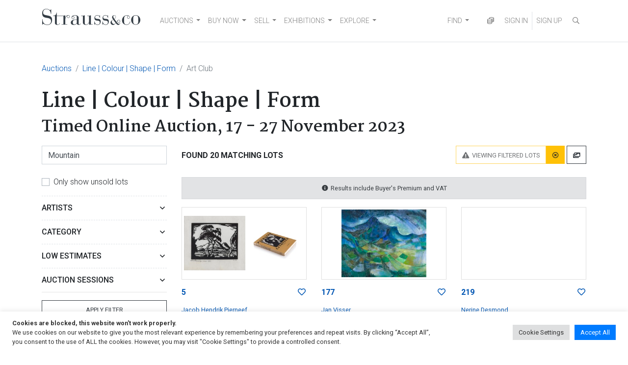

--- FILE ---
content_type: text/html; charset=UTF-8
request_url: https://www.straussart.co.za/auctions/browse/27-nov-2023/1/1
body_size: 138099
content:
<!DOCTYPE html>
<html lang="en-US"  data-host="www.straussart.co.za" data-wss-server="wss://socket.straussart.co.za:8443/" data-wss-debug="false" data-wss-offset="0" data-wss-token="" data-session-id="xiq7863t2132di3otnnqazgb87whz435">
<head>
	<meta charset="UTF-8" />
	<meta name="viewport" content="width=device-width, initial-scale=1, shrink-to-fit=no" />
	<link href="https://fonts.googleapis.com/css2?family=Roboto:ital,wght@0,100;0,300;0,400;0,500;0,700;0,900;1,100;1,300;1,400;1,500;1,700;1,900&display=swap" rel="stylesheet" />
	<link href="https://fonts.googleapis.com/css2?family=Martel:wght@200;300;400;600;700;800;900&display=swap" rel="stylesheet" />
	<title>Line | Colour | Shape | Form Auction | 17 - 27 November 2023 | Strauss &amp; Co</title>
	<link href="https://www.straussart.co.za/auctions/browse/27-nov-2023/1/1" rel="canonical" />
	<meta name="description" content="Browse Art Club (Timed Online Auction) held at 17 - 27 November 2023. Register to bid at Strauss & Co." />
	<meta property="og:title" content="Line | Colour | Shape | Form Auction | 17 - 27 November 2023 | Strauss &amp; Co" />
	<meta property="og:url" content="https://www.straussart.co.za/auctions/browse/27-nov-2023/1/1" />
	<meta property="og:description" content="Browse Art Club (Timed Online Auction) held at 17 - 27 November 2023. Register to bid at Strauss & Co." />
	<meta name='robots' content='index, follow, max-image-preview:large, max-snippet:-1, max-video-preview:-1' />

	<!-- This site is optimized with the Yoast SEO plugin v26.7 - https://yoast.com/wordpress/plugins/seo/ -->
	<meta property="og:locale" content="en_US" />
	<meta property="og:type" content="website" />
	<meta property="og:site_name" content="Strauss &amp; Co" />
	<meta name="twitter:card" content="summary_large_image" />
	<meta name="twitter:site" content="@Strauss_and_Co" />
	<script type="application/ld+json" class="yoast-schema-graph">{"@context":"https://schema.org","@graph":[{"@type":"WebSite","@id":"https://www.straussart.co.za/#website","url":"https://www.straussart.co.za/","name":"Strauss &amp; Co","description":"Fine Art Auctioneers | Consultants","publisher":{"@id":"https://www.straussart.co.za/#organization"},"potentialAction":[{"@type":"SearchAction","target":{"@type":"EntryPoint","urlTemplate":"https://www.straussart.co.za/?s={search_term_string}"},"query-input":{"@type":"PropertyValueSpecification","valueRequired":true,"valueName":"search_term_string"}}],"inLanguage":"en-US"},{"@type":"Organization","@id":"https://www.straussart.co.za/#organization","name":"Strauss & Co","url":"https://www.straussart.co.za/","logo":{"@type":"ImageObject","inLanguage":"en-US","@id":"https://www.straussart.co.za/#/schema/logo/image/","url":"https://www.straussart.co.za/wp-content/uploads/assets/strauss-logo.png","contentUrl":"https://www.straussart.co.za/wp-content/uploads/assets/strauss-logo.png","width":200,"height":35,"caption":"Strauss & Co"},"image":{"@id":"https://www.straussart.co.za/#/schema/logo/image/"},"sameAs":["https://www.facebook.com/straussandco","https://x.com/Strauss_and_Co","https://www.instagram.com/strauss_and_co","https://www.linkedin.com/company/strauss-&amp;-co/","https://www.youtube.com/straussart"]}]}</script>
	<!-- / Yoast SEO plugin. -->


<link rel='dns-prefetch' href='//cdnjs.cloudflare.com' />
<link rel='dns-prefetch' href='//cdn.jsdelivr.net' />
<link rel="alternate" type="application/rss+xml" title="Strauss &amp; Co &raquo; Feed" href="https://www.straussart.co.za/feed" />
<style id='wp-img-auto-sizes-contain-inline-css'>
img:is([sizes=auto i],[sizes^="auto," i]){contain-intrinsic-size:3000px 1500px}
/*# sourceURL=wp-img-auto-sizes-contain-inline-css */
</style>

<link rel='stylesheet' id='wp-block-library-css' href='https://www.straussart.co.za/wp-includes/css/dist/block-library/style.css' media='all' />
<style id='classic-theme-styles-inline-css'>
/**
 * These rules are needed for backwards compatibility.
 * They should match the button element rules in the base theme.json file.
 */
.wp-block-button__link {
	color: #ffffff;
	background-color: #32373c;
	border-radius: 9999px; /* 100% causes an oval, but any explicit but really high value retains the pill shape. */

	/* This needs a low specificity so it won't override the rules from the button element if defined in theme.json. */
	box-shadow: none;
	text-decoration: none;

	/* The extra 2px are added to size solids the same as the outline versions.*/
	padding: calc(0.667em + 2px) calc(1.333em + 2px);

	font-size: 1.125em;
}

.wp-block-file__button {
	background: #32373c;
	color: #ffffff;
	text-decoration: none;
}

/*# sourceURL=/wp-includes/css/classic-themes.css */
</style>
<link rel='stylesheet' id='cookie-law-info-css' href='https://www.straussart.co.za/wp-content/plugins/cookie-law-info/legacy/public/css/cookie-law-info-public.css' media='all' />
<link rel='stylesheet' id='cookie-law-info-gdpr-css' href='https://www.straussart.co.za/wp-content/plugins/cookie-law-info/legacy/public/css/cookie-law-info-gdpr.css' media='all' />
<link rel='stylesheet' id='understrap-styles-css' href='https://www.straussart.co.za/wp-content/themes/straussart/css/theme.min.css?ver=1.0.0.1720774340' media='all' />
<link rel='stylesheet' id='select2-css' href='https://cdnjs.cloudflare.com/ajax/libs/select2/4.0.13/css/select2.min.css' media='all' />
<link rel='stylesheet' id='dropzone-css' href='https://cdnjs.cloudflare.com/ajax/libs/dropzone/5.9.3/dropzone.min.css' media='all' />
<link rel='stylesheet' id='datepicker-css' href='https://cdnjs.cloudflare.com/ajax/libs/bootstrap-datepicker/1.10.0/css/bootstrap-datepicker.min.css' media='all' />
<link rel='stylesheet' id='zoomist-css' href='https://cdn.jsdelivr.net/npm/zoomist@2/zoomist.min.css' media='all' />
<link rel='stylesheet' id='telephone-css' href='https://cdn.jsdelivr.net/npm/intl-tel-input@20.0.4/build/css/intlTelInput.min.css' media='all' />
<link rel='stylesheet' id='select2-bootstrap-css' href='https://www.straussart.co.za/wp-content/themes/straussart/css/select2-bootstrap4.min.css?ver=1.0.0.1687259808' media='all' />
<link rel='stylesheet' id='fontawesome-styles-css' href='https://www.straussart.co.za/wp-content/themes/straussart/fonts/fontawesome/css/all.min.css?ver=1.0.0.1690208140' media='all' />
<link rel='stylesheet' id='straussart-styles-css' href='https://www.straussart.co.za/wp-content/themes/straussart/style.css?ver=1.0.0.1764222902' media='all' />
<link rel='stylesheet' id='no-right-click-images-frontend-css' href='https://www.straussart.co.za/wp-content/plugins/no-right-click-images-plugin/css/no-right-click-images-frontend.css' media='all' />
<!--n2css--><!--n2js--><script src="https://www.straussart.co.za/wp-includes/js/jquery/jquery.js" id="jquery-core-js"></script>
<script id="cookie-law-info-js-extra">
var Cli_Data = {"nn_cookie_ids":["_gat_UA-27176842-1","_hjid","_hjFirstSeen","_hjIncludedInPageviewSample","_hjAbsoluteSessionInProgress","s_vi","cookielawinfo-checkbox-advertisement","_fbp","fr","_ga_PRL21JW647","_ga","_gid","ci_session"],"cookielist":[],"non_necessary_cookies":{"necessary":["ci_session"],"analytics":["_gat_UA-27176842-1","_hjid","_hjFirstSeen","_hjIncludedInPageviewSample","_hjAbsoluteSessionInProgress","s_vi","_ga_PRL21JW647","_ga","_gid"],"advertisement":["_fbp","fr"]},"ccpaEnabled":"","ccpaRegionBased":"","ccpaBarEnabled":"","strictlyEnabled":["necessary","obligatoire"],"ccpaType":"gdpr","js_blocking":"1","custom_integration":"","triggerDomRefresh":"","secure_cookies":""};
var cli_cookiebar_settings = {"animate_speed_hide":"500","animate_speed_show":"500","background":"#FFF","border":"#b1a6a6c2","border_on":"","button_1_button_colour":"#007bff","button_1_button_hover":"#0062cc","button_1_link_colour":"#fff","button_1_as_button":"1","button_1_new_win":"","button_2_button_colour":"#333","button_2_button_hover":"#292929","button_2_link_colour":"#444","button_2_as_button":"","button_2_hidebar":"","button_3_button_colour":"#dedfe0","button_3_button_hover":"#b2b2b3","button_3_link_colour":"#333333","button_3_as_button":"1","button_3_new_win":"","button_4_button_colour":"#dedfe0","button_4_button_hover":"#b2b2b3","button_4_link_colour":"#333333","button_4_as_button":"1","button_7_button_colour":"#007bff","button_7_button_hover":"#0062cc","button_7_link_colour":"#fff","button_7_as_button":"1","button_7_new_win":"","font_family":"inherit","header_fix":"","notify_animate_hide":"1","notify_animate_show":"","notify_div_id":"#cookie-law-info-bar","notify_position_horizontal":"right","notify_position_vertical":"bottom","scroll_close":"","scroll_close_reload":"","accept_close_reload":"","reject_close_reload":"","showagain_tab":"","showagain_background":"#fff","showagain_border":"#000","showagain_div_id":"#cookie-law-info-again","showagain_x_position":"100px","text":"#333333","show_once_yn":"","show_once":"10000","logging_on":"","as_popup":"","popup_overlay":"1","bar_heading_text":"","cookie_bar_as":"banner","popup_showagain_position":"bottom-right","widget_position":"left"};
var log_object = {"ajax_url":"https://www.straussart.co.za/wp-admin/admin-ajax.php"};
//# sourceURL=cookie-law-info-js-extra
</script>
<script src="https://www.straussart.co.za/wp-content/plugins/cookie-law-info/legacy/public/js/cookie-law-info-public.js" id="cookie-law-info-js"></script>
<script src="https://cdnjs.cloudflare.com/ajax/libs/select2/4.0.13/js/select2.min.js" id="select2-js"></script>
<script src="https://cdnjs.cloudflare.com/ajax/libs/bootbox.js/6.0.0/bootbox.min.js" id="bootbox-js"></script>
<script src="https://cdnjs.cloudflare.com/ajax/libs/js-cookie/3.0.5/js.cookie.min.js" id="js-cookie-js"></script>
<script src="https://cdnjs.cloudflare.com/ajax/libs/jquery-touch-events/2.0.3/jquery.mobile-events.min.js" id="jquery-touch-events-js"></script>
<script src="https://cdnjs.cloudflare.com/ajax/libs/dropzone/5.9.3/dropzone.min.js" id="dropzone-js"></script>
<script src="https://cdnjs.cloudflare.com/ajax/libs/bootstrap-datepicker/1.10.0/js/bootstrap-datepicker.min.js" id="datepicker-js"></script>
<script src="https://cdn.jsdelivr.net/npm/zoomist@2/zoomist.umd.js" id="zoomist-js"></script>
<script src="https://cdn.jsdelivr.net/npm/intl-tel-input@20.0.4/build/js/intlTelInput.min.js" id="telephone-js"></script>
<script src="https://cdnjs.cloudflare.com/ajax/libs/Chart.js/4.4.1/chart.umd.min.js" id="chartjs-js"></script>
<script src="https://cdn.jsdelivr.net/npm/hw-chartjs-plugin-colorschemes" id="chartjs-plugin-colorschemes-js"></script>
<script src="https://cdn.jsdelivr.net/npm/patternomaly" id="chartjs-plugin-patternomaly-js"></script>
<link rel="apple-touch-icon" sizes="180x180" href="/app/apple-touch-icon.png" />
<link rel="manifest" href="/app/manifest.json" />
<link rel="mask-icon" href="/app/favicon.svg" color="#333">
<link rel="shortcut icon" href="/favicon.ico" /><meta name="application-name" content="Strauss &amp; Co" />
<meta name="mobile-web-app-capable" content="yes">
<meta name="apple-mobile-web-app-capable" content="yes">
<meta name="apple-mobile-web-app-title" content="Strauss &amp; Co">
<meta name="msapplication-TileColor" content="#333" />
<meta name="msapplication-config" content="/app/browserconfig.xml" />
<meta name="theme-color" content="#333">
<meta name="SKYPE_TOOLBAR" content="SKYPE_TOOLBAR_PARSER_COMPATIBLE" />
<meta name="format-detection" content="telephone=no" />
		<style id="wp-custom-css">
			.dept-templ-intro-text {
    display: none !important;
}		</style>
			<script src="https://www.google.com/recaptcha/api.js" async defer></script>
		<script>(function(w,d,s,l,i){w[l]=w[l]||[];w[l].push({'gtm.start':new Date().getTime(),event:'gtm.js'});var f=d.getElementsByTagName(s)[0],j=d.createElement(s),dl=l!='dataLayer'?'&l='+l:'';j.async=true;j.src='https://www.googletagmanager.com/gtm.js?id='+i+dl;f.parentNode.insertBefore(j,f);})(window,document,'script','dataLayer','GTM-52H5Z7');</script>
	<script>(function(w,d,s,r,k,h,m){if(w.performance&&w.performance.timing&&w.performance.navigation&&!w.s247r){w[r]=w[r]||function(){(w[r].q=w[r].q||[]).push(arguments)};h=d.createElement("script");h.async=true;h.setAttribute("src",s+k);d.getElementsByTagName("head")[0].appendChild(h);m=window.onerror,window.onerror=function(b,c,d,f,g){m&&m(b,c,d,f,g),g||(g=new Error(b)),(w[r].q=w[r].q||[]).push(["captureException",g])}}})(window,document,"//static.site24x7rum.com/beacon/site24x7rum-min.js?appKey=","s247r","90c3a5ec27e1fc1f2677d3a779164892");</script>
	<script type="text/javascript">(function(w,s){var e=document.createElement("script");e.type="text/javascript";e.async=true;e.src="https://cdn.pagesense.io/js/strauss/e05622adb49b41ae81e5bc2337940b3d.js";var x=document.getElementsByTagName("script")[0];x.parentNode.insertBefore(e,x);})(window,"script");</script>
	</head>

<body class="wp-custom-logo wp-embed-responsive wp-theme-straussart sp-easy-accordion-enabled group-blog hfeed" itemscope itemtype="http://schema.org/WebSite">
<noscript><iframe src="https://www.googletagmanager.com/ns.html?id=GTM-52H5Z7" height="0" width="0" style="display:none;visibility:hidden"></iframe></noscript>
<div class="site" id="page">

	<div id="wrapper-navbar">

		<div class="sco-header">

			<div class="container">

				<a class="skip-link sr-only sr-only-focusable" href="#content">Skip to content</a>

				<nav id="main-nav" class="navbar navbar-expand-md navbar-light" aria-labelledby="main-nav-label">

					<h2 id="main-nav-label" class="sr-only">Main Navigation</h2>

					<div class="sco-header__logo"><a href="https://www.straussart.co.za/" class="navbar-brand custom-logo-link" rel="home"><img width="200" height="35" src="https://www.straussart.co.za/wp-content/uploads/assets/strauss-logo.png" class="img-fluid" alt="Strauss &amp; Co" decoding="async" /></a></div>

					<div class="d-block d-md-none">

						<ul class="navbar-nav navbar-right sco-header__navbar pr-2 flex-row">

							<li class="nav-item px-3 border-right d-none sco-currency--trigger"><a href="" data-toggle="modal" data-target="#iframe" title="Currency Converter"  data-update="https://www.straussart.co.za/connect/currency/27-nov-2023" data-title="Currency Converter" class="nav-link"><i class="far fa-coins fa-fw"></i></a></li>

							
								<li class="nav-item"><a href="" class="nav-link" data-toggle="modal" data-target="#sco-signin-form"><i class="far fa-user-check fa-fw"></i></a></li>
								<li class="nav-item px-3 border-right"><a href="https://www.straussart.co.za/join" class="nav-link"><i class="far fa-user-plus fa-fw"></i></a></li>

							
							<li class="nav-item pl-3"><span class="nav-link" data-toggle="collapse" data-target="#navbarNavDropdown" aria-controls="navbarNavDropdown" aria-expanded="false" aria-label="Toggle navigation"><i class="fas fa-bars"></i></span></li>

						</ul>

					</div>

					<div class="collapse navbar-collapse border-top border-md-top-0 mt-4 mx-n3 px-3 mb-n3 m-md-0" id="navbarNavDropdown">

						<div class="row">

							<div class="col-6 col-md-12 d-md-flex justify-content-between">

								<div class="menu-primary-menu-container">
<ul id="main-menu" class="navbar-nav mt-2 mt-md-0 mr-auto sco-header__navbar">
<li itemscope="itemscope" itemtype="https://www.schema.org/SiteNavigationElement" id="menu-item-2459" class="menu-item menu-item-type-post_type menu-item-object-page menu-item-has-children dropdown menu-item-2459 nav-item"><a title="AUCTIONS" href="#" data-toggle="dropdown" aria-haspopup="true" aria-expanded="false" class="dropdown-toggle nav-link" id="menu-item-dropdown-2459">AUCTIONS</a>
<ul class="dropdown-menu" aria-labelledby="menu-item-dropdown-2459" role="menu">
<li itemscope="itemscope" itemtype="https://www.schema.org/SiteNavigationElement" id="menu-item-12938" class="menu-item menu-item-type-custom menu-item-object-custom menu-item-12938 nav-item"><a title="Auctions" href="/auctions" class="dropdown-item">Auctions</a></li>
<li itemscope="itemscope" itemtype="https://www.schema.org/SiteNavigationElement" id="menu-item-12940" class="menu-item menu-item-type-custom menu-item-object-custom menu-item-12940 nav-item"><a title="Catalogues" href="/auctions/catalogues" class="dropdown-item">Catalogues</a></li>
<li itemscope="itemscope" itemtype="https://www.schema.org/SiteNavigationElement" id="menu-item-12941" class="menu-item menu-item-type-custom menu-item-object-custom menu-item-12941 nav-item"><a title="How to buy on auction" href="/buy" class="dropdown-item">How to buy on auction</a></li>
<li itemscope="itemscope" itemtype="https://www.schema.org/SiteNavigationElement" id="menu-item-17849" class="menu-item menu-item-type-custom menu-item-object-custom menu-item-17849 nav-item"><a title="Create A Wishlist" href="https://www.straussart.co.za/wishlist" class="dropdown-item">Create A Wishlist</a></li>
<li itemscope="itemscope" itemtype="https://www.schema.org/SiteNavigationElement" id="menu-item-19137" class="menu-item menu-item-type-custom menu-item-object-custom menu-item-19137 nav-item"><a title="Shipping" href="https://www.straussart.co.za/post-sale-services" class="dropdown-item">Shipping</a></li>
</ul>
</li>
<li itemscope="itemscope" itemtype="https://www.schema.org/SiteNavigationElement" id="menu-item-19134" class="menu-item menu-item-type-custom menu-item-object-custom menu-item-has-children dropdown menu-item-19134 nav-item"><a title="BUY NOW" href="#" data-toggle="dropdown" aria-haspopup="true" aria-expanded="false" class="dropdown-toggle nav-link" id="menu-item-dropdown-19134">BUY NOW</a>
<ul class="dropdown-menu" aria-labelledby="menu-item-dropdown-19134" role="menu">
<li itemscope="itemscope" itemtype="https://www.schema.org/SiteNavigationElement" id="menu-item-24353" class="menu-item menu-item-type-custom menu-item-object-custom menu-item-24353 nav-item"><a title="Make an Offer" href="https://www.straussart.co.za/available-works" class="dropdown-item">Make an Offer</a></li>
<li itemscope="itemscope" itemtype="https://www.schema.org/SiteNavigationElement" id="menu-item-24049" class="menu-item menu-item-type-custom menu-item-object-custom menu-item-24049 nav-item"><a title="Pop-Up Shop" href="https://www.straussart.co.za/shop" class="dropdown-item">Pop-Up Shop</a></li>
<li itemscope="itemscope" itemtype="https://www.schema.org/SiteNavigationElement" id="menu-item-18867" class="menu-item menu-item-type-custom menu-item-object-custom menu-item-18867 nav-item"><a title="Private Sales" href="https://www.straussart.co.za/private-sales" class="dropdown-item">Private Sales</a></li>
<li itemscope="itemscope" itemtype="https://www.schema.org/SiteNavigationElement" id="menu-item-19136" class="menu-item menu-item-type-custom menu-item-object-custom menu-item-19136 nav-item"><a title="Shipping" href="https://www.straussart.co.za/post-sale-services" class="dropdown-item">Shipping</a></li>
<li itemscope="itemscope" itemtype="https://www.schema.org/SiteNavigationElement" id="menu-item-19135" class="menu-item menu-item-type-custom menu-item-object-custom menu-item-19135 nav-item"><a title="Create A Wishlist" href="https://www.straussart.co.za/wishlist" class="dropdown-item">Create A Wishlist</a></li>
<li itemscope="itemscope" itemtype="https://www.schema.org/SiteNavigationElement" id="menu-item-22065" class="menu-item menu-item-type-custom menu-item-object-custom menu-item-22065 nav-item"><a title="Catalogue Raisonn&eacute;" href="https://www.straussart.co.za/the-sculptures-of-sydney-kumalo-and-ezrom-legae" class="dropdown-item">Catalogue Raisonn&eacute;</a></li>
</ul>
</li>
<li itemscope="itemscope" itemtype="https://www.schema.org/SiteNavigationElement" id="menu-item-3470" class="menu-item menu-item-type-post_type menu-item-object-page menu-item-has-children dropdown menu-item-3470 nav-item"><a title="SELL" href="#" data-toggle="dropdown" aria-haspopup="true" aria-expanded="false" class="dropdown-toggle nav-link" id="menu-item-dropdown-3470">SELL</a>
<ul class="dropdown-menu" aria-labelledby="menu-item-dropdown-3470" role="menu">
<li itemscope="itemscope" itemtype="https://www.schema.org/SiteNavigationElement" id="menu-item-12942" class="menu-item menu-item-type-custom menu-item-object-custom menu-item-12942 nav-item"><a title="Valuations" href="/valuations" class="dropdown-item">Valuations</a></li>
<li itemscope="itemscope" itemtype="https://www.schema.org/SiteNavigationElement" id="menu-item-12943" class="menu-item menu-item-type-custom menu-item-object-custom menu-item-12943 nav-item"><a title="Sell on Auction" href="/sell" class="dropdown-item">Sell on Auction</a></li>
<li itemscope="itemscope" itemtype="https://www.schema.org/SiteNavigationElement" id="menu-item-19139" class="menu-item menu-item-type-custom menu-item-object-custom menu-item-19139 nav-item"><a title="Private Sales" href="https://www.straussart.co.za/private-sales" class="dropdown-item">Private Sales</a></li>
<li itemscope="itemscope" itemtype="https://www.schema.org/SiteNavigationElement" id="menu-item-19138" class="menu-item menu-item-type-custom menu-item-object-custom menu-item-19138 nav-item"><a title="Shipping" href="https://www.straussart.co.za/post-sale-services" class="dropdown-item">Shipping</a></li>
</ul>
</li>
<li itemscope="itemscope" itemtype="https://www.schema.org/SiteNavigationElement" id="menu-item-19140" class="menu-item menu-item-type-custom menu-item-object-custom menu-item-has-children dropdown menu-item-19140 nav-item"><a title="EXHIBITIONS" href="#" data-toggle="dropdown" aria-haspopup="true" aria-expanded="false" class="dropdown-toggle nav-link" id="menu-item-dropdown-19140">EXHIBITIONS</a>
<ul class="dropdown-menu" aria-labelledby="menu-item-dropdown-19140" role="menu">
<li itemscope="itemscope" itemtype="https://www.schema.org/SiteNavigationElement" id="menu-item-19141" class="menu-item menu-item-type-custom menu-item-object-custom menu-item-19141 nav-item"><a title="Exhibitions" href="https://www.straussart.co.za/exhibitions" class="dropdown-item">Exhibitions</a></li>
</ul>
</li>
<li itemscope="itemscope" itemtype="https://www.schema.org/SiteNavigationElement" id="menu-item-6139" class="menu-item menu-item-type-post_type menu-item-object-page menu-item-has-children dropdown menu-item-6139 nav-item"><a title="EXPLORE" href="#" data-toggle="dropdown" aria-haspopup="true" aria-expanded="false" class="dropdown-toggle nav-link" id="menu-item-dropdown-6139">EXPLORE</a>
<ul class="dropdown-menu" aria-labelledby="menu-item-dropdown-6139" role="menu">
<li itemscope="itemscope" itemtype="https://www.schema.org/SiteNavigationElement" id="menu-item-20868" class="menu-item menu-item-type-post_type menu-item-object-page menu-item-20868 nav-item"><a title="About Us" href="https://www.straussart.co.za/about-us" class="dropdown-item">About Us</a></li>
<li itemscope="itemscope" itemtype="https://www.schema.org/SiteNavigationElement" id="menu-item-19834" class="menu-item menu-item-type-post_type menu-item-object-page menu-item-19834 nav-item"><a title="Art Club" href="https://www.straussart.co.za/art-club" class="dropdown-item">Art Club</a></li>
<li itemscope="itemscope" itemtype="https://www.schema.org/SiteNavigationElement" id="menu-item-12944" class="menu-item menu-item-type-custom menu-item-object-custom menu-item-12944 nav-item"><a title="Education" href="/education" class="dropdown-item">Education</a></li>
<li itemscope="itemscope" itemtype="https://www.schema.org/SiteNavigationElement" id="menu-item-19142" class="menu-item menu-item-type-custom menu-item-object-custom menu-item-19142 nav-item"><a title="Sponsorship and Partnerships" href="https://www.straussart.co.za/sponsorship-and-partnerships" class="dropdown-item">Sponsorship and Partnerships</a></li>
<li itemscope="itemscope" itemtype="https://www.schema.org/SiteNavigationElement" id="menu-item-24451" class="menu-item menu-item-type-custom menu-item-object-custom menu-item-24451 nav-item"><a title="News" href="https://www.straussart.co.za/media" class="dropdown-item">News</a></li>
<li itemscope="itemscope" itemtype="https://www.schema.org/SiteNavigationElement" id="menu-item-22764" class="menu-item menu-item-type-custom menu-item-object-custom menu-item-22764 nav-item"><a title="Press" href="https://www.straussart.co.za/strauss-co-in-the-press" class="dropdown-item">Press</a></li>
<li itemscope="itemscope" itemtype="https://www.schema.org/SiteNavigationElement" id="menu-item-21150" class="menu-item menu-item-type-post_type menu-item-object-page menu-item-21150 nav-item"><a title="Join Our Mailing List" href="https://www.straussart.co.za/subscribe" class="dropdown-item">Join Our Mailing List</a></li>
</ul>
</li>
</ul>
</div>
<div class="menu-search-menu-container">
<ul id="main-menu" class="navbar-nav mr-auto sco-header__navbar">
<li itemscope="itemscope" itemtype="https://www.schema.org/SiteNavigationElement" id="menu-item-12950" class="menu-item menu-item-type-custom menu-item-object-custom menu-item-has-children dropdown menu-item-12950 nav-item"><a title="FIND" href="#" data-toggle="dropdown" aria-haspopup="true" aria-expanded="false" class="dropdown-toggle nav-link" id="menu-item-dropdown-12950">FIND</a>
<ul class="dropdown-menu" aria-labelledby="menu-item-dropdown-12950" role="menu">
<li itemscope="itemscope" itemtype="https://www.schema.org/SiteNavigationElement" id="menu-item-12946" class="menu-item menu-item-type-custom menu-item-object-custom menu-item-12946 nav-item"><a title="Artists" href="/artists" class="dropdown-item">Artists</a></li>
<li itemscope="itemscope" itemtype="https://www.schema.org/SiteNavigationElement" id="menu-item-12947" class="menu-item menu-item-type-custom menu-item-object-custom menu-item-12947 nav-item"><a title="Wine Producers" href="/producers" class="dropdown-item">Wine Producers</a></li>
<li itemscope="itemscope" itemtype="https://www.schema.org/SiteNavigationElement" id="menu-item-12948" class="menu-item menu-item-type-custom menu-item-object-custom menu-item-12948 nav-item"><a title="Makers &amp; Designers" href="/makers" class="dropdown-item">Makers &amp; Designers</a></li>
<li itemscope="itemscope" itemtype="https://www.schema.org/SiteNavigationElement" id="menu-item-19006" class="menu-item menu-item-type-post_type menu-item-object-page menu-item-19006 nav-item"><a title="Upcoming Events" href="https://www.straussart.co.za/events" class="dropdown-item">Upcoming Events</a></li>
<li itemscope="itemscope" itemtype="https://www.schema.org/SiteNavigationElement" id="menu-item-12949" class="menu-item menu-item-type-custom menu-item-object-custom menu-item-12949 nav-item"><a title="FAQ" href="/faq" class="dropdown-item">FAQ</a></li>
<li itemscope="itemscope" itemtype="https://www.schema.org/SiteNavigationElement" id="menu-item-17850" class="menu-item menu-item-type-custom menu-item-object-custom menu-item-17850 nav-item"><a title="Your Wishlists" href="/account/wishlists" class="dropdown-item">Your Wishlists</a></li>
<li itemscope="itemscope" itemtype="https://www.schema.org/SiteNavigationElement" id="menu-item-18514" class="menu-item menu-item-type-custom menu-item-object-custom menu-item-18514 nav-item"><a title="Contact Us" href="/contact" class="dropdown-item">Contact Us</a></li>
</ul>
</li>
</ul>
</div>

							</div>

							<div class="col-6 d-md-none">

								<ul class="navbar-nav mt-2 sco-header__navbar">

									<li class="nav-item"><a href="https://www.straussart.co.za/search" class="nav-link text-uppercase"><i class="far fa-search fa-fw"></i> Search</a></li>

									
								</ul>
							</div>

						</div>

					</div>

					<div class="d-none d-md-block">

						<ul class="navbar-nav navbar-right sco-header__navbar">

							<li class="nav-item d-none sco-currency--trigger"><a href="" data-toggle="modal" data-target="#iframe" title="Currency Converter"  data-update="https://www.straussart.co.za/connect/currency/27-nov-2023" data-title="Currency Converter" class="nav-link"><i class="far fa-coins fa-fw"></i></a></li>

							
								<li class="nav-item"><a href="" class="nav-link" data-toggle="modal" data-target="#sco-signin-form" title="Sign In"><i class="far fa-user-check fa-fw d-xl-none"></i><span class="d-none d-xl-inline"> SIGN IN</span></a></li>
								<li class="nav-item border-left"><a href="https://www.straussart.co.za/join" class="nav-link" title="Sign Up"><i class="far fa-user-plus fa-fw d-xl-none"></i><span class="d-none d-xl-inline"> SIGN UP</span></a></li>

							
							<li class="nav-item">

								<div class="search-container">

									<form action="https://www.straussart.co.za/search" class="form-horizontal" novalidate="novalidate" method="get" accept-charset="utf-8">

										<input class="form-control" id="searchbar" type="search" name="s" placeholder="Search...">
										<label for="searchbar"><i class="far fa-search fa-fw nav-link"></i></label>

									</form>
								</div>

							</li>

						</ul>

					</div>

				</nav>

			</div>

		</div>

	</div><!-- #wrapper-navbar end -->

	
<div class="wrapper" id="full-width-page-wrapper">

	<div class="container" id="content">

		<div class="row">

			<div class="col content-area" id="primary">

				<main class="site-main" id="main" role="main">

					
					
						
<div class="row">

	<div class="col">

		<nav aria-label="breadcrumb" class="d-print-none"><ol class="breadcrumb bg-transparent mb-3 px-0"><li class="breadcrumb-item"><a href="https://www.straussart.co.za/auctions/archives">Auctions</a></li><li class="breadcrumb-item"><a href="https://www.straussart.co.za/auctions/details/27-nov-2023">Line | Colour | Shape | Form</a></li><li class="breadcrumb-item active" ariar-current="page">Art Club</li></ol></nav><h2 style="font-size: 2.5rem; margin-bottom: .25rem;">Line | Colour | Shape | Form</h2><h1 style="font-size: 2rem;">Timed Online Auction, <span class="text-nowrap">17 - 27 November 2023</span></h1>
	</div>

</div>
<div class="row">

	<div class="col-lg-3">

		
<div id="filter" class="collapse d-lg-block mt-n3 mt-lg-0 mb-3 p-3 p-lg-0 border border-lg-0">

	<form action="https://www.straussart.co.za/auctions/filter/27-nov-2023" class="form-horizontal" method="post" accept-charset="utf-8">
<input type="hidden" name="submitted" value="1" />

		<div class="row">

			<div class="col-12">

				<input type="text" name="description" value="Mountain" id="description" class="form-control py-3 mb-4" maxlength="255" placeholder="&#xf002;  Search by lot # or description"  />

			</div>

			
				<div class="col-12">

					<div class="custom-control custom-checkbox mb-3">

						<input type="checkbox" name="unsold" value="true" id="unsold" class="custom-control-input"  />
<label for="unsold" class="custom-control-label">Only show unsold lots</label>
					</div>

				</div>

			
			
			
				<div class="col-12">

					<div class="card border-0">

						<div class="sco-collapse collapsed" data-toggle="collapse" data-target="#filter-artist_id">Artists</div>

						<div id="filter-artist_id" class="collapse">

							<div class="card-body px-0 pt-1">

								<select id="artist_id" name="artist_id[]" class="sco-select" data-placeholder="Click to select"  multiple="multiple">
<option value="3944">Albert Adams</option>
<option value="2342">Sanell Aggenbach</option>
<option value="1118">Keith Alexander</option>
<option value="1121">Stefan Ampenberger</option>
<option value="1130">Raymond Andrews</option>
<option value="2412">Karel Appel</option>
<option value="1140">Marion Arnold</option>
<option value="3637">Bruce Arnott</option>
<option value="3880">Paul Augustinus</option>
<option value="1151">Kenneth Baker</option>
<option value="2219">Kenneth Bakker</option>
<option value="1152">Armando Baldinelli</option>
<option value="1154">Titia (Elizabeth Laetitia) Ballot</option>
<option value="4011">Bambi</option>
<option value="46">Gerhard Batha</option>
<option value="8">Walter Battiss</option>
<option value="1163">Sidney Beck</option>
<option value="1166">Deborah Bell</option>
<option value="2972">Paul Blomkamp</option>
<option value="1200">Gregoire Boonzaier</option>
<option value="2901">Jan-Henri Booyens</option>
<option value="1206">Esias Bosch</option>
<option value="1209">Adriaan Boshoff</option>
<option value="2323">Willem Boshoff</option>
<option value="1215">David Botha</option>
<option value="1235">Errol Boyley</option>
<option value="1236">George Boys</option>
<option value="1249">Robert Broadley</option>
<option value="1251">David Brown</option>
<option value="35">Carl Büchner</option>
<option value="1256">Barbara Grace Burry</option>
<option value="1263">Strat Caldecott</option>
<option value="1276">Sydney Carter</option>
<option value="1277">Norman Catherine</option>
<option value="1285">Richard Cheales</option>
<option value="1290">Bettie Cilliers-Barnard</option>
<option value="30">Frans Claerhout</option>
<option value="1294">Peter Clarke</option>
<option value="1298">Christo Coetzee</option>
<option value="1303">Willem Hermanus Coetzer</option>
<option value="2451">Steven Cohen</option>
<option value="4663">Hermine Spies Coleman</option>
<option value="1308">Trevor Coleman</option>
<option value="3970">Tom Cullberg</option>
<option value="2568">Cecil Rochfort D'Oyly-John</option>
<option value="1337">Bill (William John) Davis</option>
<option value="1345">Ernst de Jong</option>
<option value="1349">Gabriel de Jongh</option>
<option value="1350">Tinus de Jongh</option>
<option value="33">Nerine Desmond</option>
<option value="41">Pranas Domsaitis</option>
<option value="1371">Jean Doyle</option>
<option value="2660">Elfriede Dreyer</option>
<option value="1374">Guy du Toit</option>
<option value="1378">Marlene Dumas</option>
<option value="3465">Arend Eloff</option>
<option value="1420">Titta Fasciotti</option>
<option value="1425">Emily Isabel Fern</option>
<option value="1431">Dick (Richard) Findlay</option>
<option value="2629">Heidi Fourie</option>
<option value="3367">Fringe</option>
<option value="1443">Charles Gassner</option>
<option value="4791">Ian Gelb</option>
<option value="45">Sidney Goldblatt</option>
<option value="1452">Alice Goldin</option>
<option value="3226">Kate Gottgens</option>
<option value="3383">Donald Greig</option>
<option value="2841">George Hallett</option>
<option value="2826">Shoichi Hasegawa</option>
<option value="1495">Irmin Henkel</option>
<option value="1499">Michael Heyns</option>
<option value="2591">Erika Hibbert</option>
<option value="37">Cecil Higgs</option>
<option value="1501">May Hillhouse</option>
<option value="2231">Phillemon Hlungwani</option>
<option value="3">Robert Hodgins</option>
<option value="2459">Pieter Hugo</option>
<option value="2413">Friedensreich Hundertwasser</option>
<option value="2195">Jean Jansem</option>
<option value="1528">Adolph Jentsch</option>
<option value="3529">Augustus John</option>
<option value="2589">Anton Kannemeyer</option>
<option value="5181">Angela Key</option>
<option value="1544">William Kentridge</option>
<option value="1552">Otto Klar</option>
<option value="1553">Aleksanders Klopcanovs</option>
<option value="1556">Eli Kobeli</option>
<option value="1559">Johann Koch</option>
<option value="2618">David Koloane</option>
<option value="2561">Dorothee Kreutzfeldt</option>
<option value="1574">François Krige</option>
<option value="5213">Tusevo Landu</option>
<option value="1593">Erik Laubscher</option>
<option value="19">Maggie Laubser</option>
<option value="1612">Ruth Levy</option>
<option value="1613">Alfred Neville Lewis</option>
<option value="1614">Dylan Lewis</option>
<option value="5139">Ferdinand Liebermann</option>
<option value="7">Aileen Lipkin</option>
<option value="1622">Lippy (Israel-Isaac) Lipshitz</option>
<option value="1628">Kurt Lossgott</option>
<option value="5211">Marc-Antoine Louttre</option>
<option value="1631">Jack Lugg</option>
<option value="1637">Noria Mabasa</option>
<option value="1652">Don (Donald James) Madge</option>
<option value="1661">Esther Mahlangu</option>
<option value="3058">Nelson Makamo</option>
<option value="4163">Ann Marais</option>
<option value="2188">Marino Marini</option>
<option value="1684">Nicolaas Maritz</option>
<option value="3641">Alfred Richard Martin</option>
<option value="1687">Joe Maseko</option>
<option value="1691">Judith Mason</option>
<option value="4630">Larissa Matthews</option>
<option value="1700">Erich Mayer</option>
<option value="1703">Eric Mbatha</option>
<option value="1706">Terence McCaw</option>
<option value="23">Dirk Meerkotter</option>
<option value="3330">Julius Mfethe</option>
<option value="1747">Billy (Joshua) Molokeng</option>
<option value="2250">Henry Moore</option>
<option value="2179">John Muafangejo</option>
<option value="3669">Joseph Muli</option>
<option value="1774">Nigel Mullins</option>
<option value="2470">Ronald Mylchreest</option>
<option value="16">Hugo Naudé</option>
<option value="3056">Mongezi Ncaphayi</option>
<option value="2356">Jan Neethling</option>
<option value="2204">Hylton Nel</option>
<option value="1792">Joshua Andries Nel</option>
<option value="11">Ephraim Ngatane</option>
<option value="1803">Sam Nhlengethwa</option>
<option value="1804">Christiaan Nice</option>
<option value="1827">Walter Oltmann</option>
<option value="5199">Joel Oswaggo</option>
<option value="5212">Mike Parsons</option>
<option value="3415">Selwyn Pekeur</option>
<option value="5156">Sarel Petrus</option>
<option value="4">Jacob Hendrik Pierneef</option>
<option value="1857">George William Pilkington</option>
<option value="5085">Pedro Pires</option>
<option value="2902">Cameron Platter</option>
<option value="5027">Faith Loy Plaut</option>
<option value="1873">Alexis Preller</option>
<option value="5210">Jean-Paul Riopelle</option>
<option value="1907">Neil Rodger</option>
<option value="1912">Nina Romm</option>
<option value="2269">Jo Roos</option>
<option value="2233">Nico Roos</option>
<option value="1917">Alexander Rose-Innes</option>
<option value="1921">Francois Roux</option>
<option value="17">Edward Roworth</option>
<option value="2983">Athi-Patra Ruga</option>
<option value="2905">Lyndi Sales</option>
<option value="4195">Kingsley Sambo</option>
<option value="4872">Monique Schaar</option>
<option value="1937">Joachim Schönfeldt</option>
<option value="1939">Claudette Schreuders</option>
<option value="1944">Ulrich Schwanecke</option>
<option value="2499">Richard Scott</option>
<option value="1950">Larry Scully</option>
<option value="36">Clement Serneels</option>
<option value="2780">Senzo Shabangu</option>
<option value="1963">Stella Shawzin</option>
<option value="10">Lucky Sibiya</option>
<option value="1973">Eris Silke</option>
<option value="26">Cecil Skotnes</option>
<option value="1979">Pippa Skotnes</option>
<option value="1980">Robert Slingsby</option>
<option value="3365">Anton Smit</option>
<option value="2505">Lionel Smit</option>
<option value="5209">Francis Newton Souza</option>
<option value="1997">Nita Spilhaus</option>
<option value="1998">Ruth Squibb</option>
<option value="4873">Rudolph Stone</option>
<option value="2010">Simon Stone</option>
<option value="18">Maud Sumner</option>
<option value="4132">Nicolene Swanepoel</option>
<option value="2510">Angus Taylor</option>
<option value="2023">Gordon Alfred Taylor</option>
<option value="2038">William Timlin</option>
<option value="2845">Theo Tobiasse</option>
<option value="2050">Christopher Tugwell</option>
<option value="4283">Lucy Jane Turpin</option>
<option value="2055">Meyer Uranovsky</option>
<option value="2635">Jaco van der Heever</option>
<option value="2069">Pieter van der Westhuizen</option>
<option value="42">Maurice van Essche</option>
<option value="40">Piet van Heerden</option>
<option value="2081">Andre Francois van Vuuren</option>
<option value="2084">Anton van Wouw</option>
<option value="2750">Victor Vasarely</option>
<option value="2091">Jan Vermeiren</option>
<option value="2094">Mari Vermeulen-Breedt</option>
<option value="2095">Andrew Verster</option>
<option value="2097">Diane Victor</option>
<option value="2101">Jan Visser</option>
<option value="2192">Gordon Vorster</option>
<option value="2123">Marjorie Wallace</option>
<option value="5200">Shraga Weil</option>
<option value="2130">Pieter Wenning</option>
<option value="2133">Walter Westbrook</option>
<option value="2135">Taffy (Matthew) Whippman</option>
<option value="2140">Lucy Mary Wiles</option>
<option value="2142">Walter Gilbert Wiles</option>
<option value="2272">Joseph Wolpe</option>
<option value="2157">Florian Wozniak</option>
<option value="4074">Kristin Hua Yang</option>
<option value="5047">Michaela Younge</option>
</select>
<div class="small text-center mt-2"><a href="" data-toggle="modal" data-target="#iframe" title="Artists Index"  data-size="modal-xl" data-update="https://www.straussart.co.za/auctions/artists/27-nov-2023" data-title="Artists Index&lt;br /&gt;&lt;span class=&quot;small&quot;&gt;Select one or more artists to filter &lt;span class=&quot;font-weight-light&quot;&gt;(or click a lot number to view)&lt;/span&gt;&lt;/span&gt;" data-action="(function(event) {
	var group = jQuery(event.relatedTarget).closest(&#039;.card-body&#039;), selected = group.find(&#039;select&#039;).find(&#039;:selected&#039;), target = jQuery(event.target);
	selected.each(function(idx, el) { target.find(&#039;:checkbox[value=&quot;&#039; + el.value + &#039;&quot;]&#039;).prop(&#039;checked&#039;, true); });
})(event);"><i class="fal fa-table mr-1"></i><span>View the artists index</span></a></div>
							</div>

						</div>

					</div>

				</div>

			
			
			
			
			
				<div class="col-12">

					<div class="card border-0">

						<div class="sco-collapse collapsed" data-toggle="collapse" data-target="#filter-department_id">Category</div>

						<div id="filter-department_id" class="collapse">

							<div class="card-body px-0 pt-1">

								
									<div class="custom-control custom-checkbox mb-2">

										<div class="badge badge-light border font-weight-normal text-secondary float-right" style="margin-top: 2px;">12</div><input type="checkbox" name="department_id[]" value="44" id="department_id-44" class="custom-control-input"  />
<label for="department_id-44" class="custom-control-label">Books</label>
									</div>

								
									<div class="custom-control custom-checkbox mb-2">

										<div class="badge badge-light border font-weight-normal text-secondary float-right" style="margin-top: 2px;">7</div><input type="checkbox" name="department_id[]" value="59" id="department_id-59" class="custom-control-input"  />
<label for="department_id-59" class="custom-control-label">Ceramic Art</label>
									</div>

								
									<div class="custom-control custom-checkbox mb-2">

										<div class="badge badge-light border font-weight-normal text-secondary float-right" style="margin-top: 2px;">203</div><input type="checkbox" name="department_id[]" value="51" id="department_id-51" class="custom-control-input"  />
<label for="department_id-51" class="custom-control-label">Paintings</label>
									</div>

								
									<div class="custom-control custom-checkbox mb-2">

										<div class="badge badge-light border font-weight-normal text-secondary float-right" style="margin-top: 2px;">2</div><input type="checkbox" name="department_id[]" value="52" id="department_id-52" class="custom-control-input"  />
<label for="department_id-52" class="custom-control-label">Photography</label>
									</div>

								
									<div class="custom-control custom-checkbox mb-2">

										<div class="badge badge-light border font-weight-normal text-secondary float-right" style="margin-top: 2px;">51</div><input type="checkbox" name="department_id[]" value="53" id="department_id-53" class="custom-control-input"  />
<label for="department_id-53" class="custom-control-label">Sculpture</label>
									</div>

								
									<div class="custom-control custom-checkbox mb-2">

										<div class="badge badge-light border font-weight-normal text-secondary float-right" style="margin-top: 2px;">1</div><input type="checkbox" name="department_id[]" value="55" id="department_id-55" class="custom-control-input"  />
<label for="department_id-55" class="custom-control-label">Textiles</label>
									</div>

								
									<div class="custom-control custom-checkbox mb-2">

										<div class="badge badge-light border font-weight-normal text-secondary float-right" style="margin-top: 2px;">145</div><input type="checkbox" name="department_id[]" value="57" id="department_id-57" class="custom-control-input"  />
<label for="department_id-57" class="custom-control-label">Works on Paper</label>
									</div>

								
							</div>

						</div>

					</div>

				</div>

			
			<div class="col-12">

				<div class="card border-0">

					<div class="sco-collapse collapsed" data-toggle="collapse" data-target="#filter-estimates">Low Estimates</div>

					<div id="filter-estimates" class="collapse">

						<div class="card-body px-0 pt-1">

							
								<div class="custom-control custom-checkbox mb-2">

									<input type="checkbox" name="estimates[]" value="0" id="estimates-0" class="custom-control-input"  />
<label for="estimates-0" class="custom-control-label">ZAR 2 000 or less</label>
								</div>

							
								<div class="custom-control custom-checkbox mb-2">

									<input type="checkbox" name="estimates[]" value="1" id="estimates-1" class="custom-control-input"  />
<label for="estimates-1" class="custom-control-label">ZAR 2 001 - ZAR 5 000</label>
								</div>

							
								<div class="custom-control custom-checkbox mb-2">

									<input type="checkbox" name="estimates[]" value="2" id="estimates-2" class="custom-control-input"  />
<label for="estimates-2" class="custom-control-label">ZAR 5 001 - ZAR 10 000</label>
								</div>

							
								<div class="custom-control custom-checkbox mb-2">

									<input type="checkbox" name="estimates[]" value="3" id="estimates-3" class="custom-control-input"  />
<label for="estimates-3" class="custom-control-label">ZAR 10 001 - ZAR 15 000</label>
								</div>

							
								<div class="custom-control custom-checkbox mb-2">

									<input type="checkbox" name="estimates[]" value="4" id="estimates-4" class="custom-control-input"  />
<label for="estimates-4" class="custom-control-label">ZAR 15 001 - ZAR 20 000</label>
								</div>

							
								<div class="custom-control custom-checkbox mb-2">

									<input type="checkbox" name="estimates[]" value="5" id="estimates-5" class="custom-control-input"  />
<label for="estimates-5" class="custom-control-label">ZAR 20 001 - ZAR 50 000</label>
								</div>

							
								<div class="custom-control custom-checkbox mb-2">

									<input type="checkbox" name="estimates[]" value="6" id="estimates-6" class="custom-control-input"  />
<label for="estimates-6" class="custom-control-label">ZAR 50 001 and more</label>
								</div>

							
						</div>

					</div>

				</div>

			</div>

			
				<div class="col-12">

					<div class="card border-0">

						<div class="sco-collapse collapsed" data-toggle="collapse" data-target="#filter-session_id">Auction Sessions</div>

						<div id="filter-session_id" class="collapse">

							<div class="card-body px-0 pt-1">

								
									<div class="custom-control custom-checkbox mb-2">

										<input type="checkbox" name="session_id[]" value="974" id="session_id-974" class="custom-control-input"  />
<label for="session_id-974" class="custom-control-label">Session 1</label><div class="small text-truncate text-muted">Art Club</div>
									</div>

								
									<div class="custom-control custom-checkbox mb-2">

										<input type="checkbox" name="session_id[]" value="977" id="session_id-977" class="custom-control-input"  />
<label for="session_id-977" class="custom-control-label">Session 2</label><div class="small text-truncate text-muted">Line | Colour | Shape | Form</div>
									</div>

								
									<div class="custom-control custom-checkbox mb-2">

										<input type="checkbox" name="session_id[]" value="975" id="session_id-975" class="custom-control-input"  />
<label for="session_id-975" class="custom-control-label">Session 3</label><div class="small text-truncate text-muted">Impression/Expression</div>
									</div>

								
									<div class="custom-control custom-checkbox mb-2">

										<input type="checkbox" name="session_id[]" value="976" id="session_id-976" class="custom-control-input"  />
<label for="session_id-976" class="custom-control-label">Session 4</label><div class="small text-truncate text-muted">RE/VIEW</div>
									</div>

								
							</div>

						</div>

					</div>

				</div>

			
		</div>

		<hr class="mt-0" />

		<div class="row">

			<div class="col-12">

				<button type="submit" class="btn btn-outline-dark btn-block sco-button" >Apply Filter</button>

			</div>

			
				<div class="col-12">

					<div class="row mt-3 mx-n2">

						
							<div class="col px-2 text-left">

								<a href="" data-toggle="modal" data-target="#iframe" title="Send to a Friend"  data-size="modal-lg" data-update="https://www.straussart.co.za/auctions/send/27-nov-2023" data-title="Send to a Friend&lt;br /&gt;&lt;span class=&quot;small&quot;&gt;You have defined a search filter&lt;/span&gt;" class="small"><i class="far fa-envelope fa-fw mr-1"></i>Send <span class="d-lg-none d-xl-inline">this</span> Filter</a>
							</div>

						
						<div class="col px-2 text-right">

							<a href="https://www.straussart.co.za/auctions/filter/27-nov-2023/clear" class="small text-muted"><i class="far fa-times fa-fw mr-1"></i>Clear <span class="d-lg-none d-xl-inline">this</span> Filter</a>
						</div>

					</div>

				</div>

			
		</div>

	</form>
</div>

	</div>

	<div class="col-lg-9">

		<div class="float-md-right clearfix">

			<div class="d-inline-block mr-1">

				<button type="button" class="btn btn-outline-dark sco-button d-lg-none" data-toggle="collapse" data-target="#filter" ><i class="far fa-sliders-h"></i></button>
<div class="btn btn-outline-warning text-body disabled sco-button"><i class="fas fa-exclamation-triangle"></i><span class="d-none d-sm-inline">Viewing </span>Filtered Lots</div><a href="https://www.straussart.co.za/auctions/filter/27-nov-2023/clear" class="btn btn-warning sco-button px-1"><i class="far fa-times-circle fa-fw"></i></a>
			</div>

			<div class="float-right">

				<div class="d-inline-block"><div class="dropdown d-inline-block"><button class="btn btn-outline-dark sco-button" type="button" data-display="static" data-toggle="dropdown"><i class="fas fa-images" title="Lots per page"></i></button><div class="dropdown-menu dropdown-menu-right" style="margin-right: -2px; max-width: calc(100vw - 10px);"><a href="https://www.straussart.co.za/auctions/browse/27-nov-2023/1/1?length=12" class="text-truncate dropdown-item"><i class="far fa-fw"></i> 12 per page</a><a href="https://www.straussart.co.za/auctions/browse/27-nov-2023/1/1?length=24" class="text-truncate dropdown-item"><i class="far fa-fw"></i> 24 per page</a><a href="https://www.straussart.co.za" class="disabled dropdown-item"><i class="far fa-check fa-fw"></i> 48 per page</a></div></div></div>
			</div>

		</div>

		<p class="font-weight-bold text-uppercase pt-3 pt-md-2 pb-md-3">Found 20 matching lots</p>
		
			<div class="alert alert-secondary text-center small"><i class="fas fa-info-circle fa-fw"></i> Results include Buyer's Premium and VAT</div><div class="row"><div class="col-6 col-lg-4"><div class="card sco-thumbnail"><a href="https://www.straussart.co.za/auctions/lot/27-nov-2023/5" class="sco-thumbnail__hyperlink"><img src="https://assets.straussart.co.za/t_thumb/items/0796/079632/jacob-hendrik-pierneef-potgietersrust-berge-nilant-63-die-hout-en-linosnee-van-j-h-pierneef-s45su5.jpg" alt="Jacob Hendrik Pierneef; Potgietersrust, Berge (Nilant 63); Die Hout- en Linosneë van J H Pierneef, book, two" class="sco-thumbnail__image sco-thumbnail--center" /></a></div><div class="sco-thumbnail__caption mb-5"><div class="font-weight-bold mb-3"><a href="" data-toggle="modal" data-target="#sco-signin-form"  title="Add to Favourites (Sign In)" data-clicked="1" class="float-right" data-backdrop="static" data-keyboard="false"><i class="far fa-heart fa-fw"></i></a><a href="https://www.straussart.co.za/auctions/lot/27-nov-2023/5">5</a></div><div class="small"><div class="sco-truncate sco-truncate--2 mb-2"><div class="sco-truncate sco-truncate--1"><a href="https://www.straussart.co.za/artists/jacob-hendrik-pierneef" title="View all Jacob Hendrik Pierneef items">Jacob Hendrik Pierneef<a></div><div class="sco-truncate sco-truncate--1"><em>Potgietersrust, Berge (Nilant 63); Die Hout- en Linosneë van J H Pierneef, book, two</em></div></div><div><span class="font-weight-bold"><span class="sco-currency" data-currency="ZAR" data-value="15000,20000">ZAR&nbsp;15&nbsp;000 <span class="text-nowrap">- 20&nbsp;000</span></span></span><div class="mt-1"><span class="sco-currency" data-currency="ZAR" data-value="37520.00"><span class="text-body">Sold for <q title="Sold for">ZAR&nbsp;37&nbsp;520</q><br /><span class="small font-italic text-secondary d-block">Incl. Buyer's Premium & VAT</span></span></div><div data-push-auction="276" data-push-lot="5" data-push-field="CommissionLabel" class="mt-2">&nbsp;</div></div></div></div></div><div class="col-6 col-lg-4"><div class="card sco-thumbnail"><a href="https://www.straussart.co.za/auctions/lot/27-nov-2023/177" class="sco-thumbnail__hyperlink"><img src="https://assets.straussart.co.za/t_thumb/items/0798/079832/jan-visser-franschhoek-pastoral-s3wjhb.jpg" alt="Jan Visser; Franschhoek Pastoral" class="sco-thumbnail__image sco-thumbnail--center" /></a></div><div class="sco-thumbnail__caption mb-5"><div class="font-weight-bold mb-3"><a href="" data-toggle="modal" data-target="#sco-signin-form"  title="Add to Favourites (Sign In)" data-clicked="1" class="float-right" data-backdrop="static" data-keyboard="false"><i class="far fa-heart fa-fw"></i></a><a href="https://www.straussart.co.za/auctions/lot/27-nov-2023/177">177</a></div><div class="small"><div class="sco-truncate sco-truncate--2 mb-2"><div class="sco-truncate sco-truncate--1"><a href="https://www.straussart.co.za/artists/jan-visser" title="View all Jan Visser items">Jan Visser<a></div><div class="sco-truncate sco-truncate--1"><em>Franschhoek Pastoral</em></div></div><div><span class="font-weight-bold"><span class="sco-currency" data-currency="ZAR" data-value="3000,5000">ZAR&nbsp;3&nbsp;000 <span class="text-nowrap">- 5&nbsp;000</span></span></span><div class="mt-1"><span class="sco-currency" data-currency="ZAR" data-value="3752.00"><span class="text-body">Sold for <q title="Sold for">ZAR&nbsp;3&nbsp;752</q><br /><span class="small font-italic text-secondary d-block">Incl. Buyer's Premium & VAT</span></span></div><div data-push-auction="276" data-push-lot="177" data-push-field="CommissionLabel" class="mt-2">&nbsp;</div></div></div></div></div><div class="col-6 col-lg-4"><div class="card sco-thumbnail"><a href="https://www.straussart.co.za/auctions/lot/27-nov-2023/219" class="sco-thumbnail__hyperlink"><img src="https://assets.straussart.co.za/t_thumb/items/0785/078556/nerine-desmond-lesotho-farmers-s0k8zj.jpg" alt="Nerine Desmond; Figures and Horses, Lesotho" class="sco-thumbnail__image sco-thumbnail--center" /></a></div><div class="sco-thumbnail__caption mb-5"><div class="font-weight-bold mb-3"><a href="" data-toggle="modal" data-target="#sco-signin-form"  title="Add to Favourites (Sign In)" data-clicked="1" class="float-right" data-backdrop="static" data-keyboard="false"><i class="far fa-heart fa-fw"></i></a><a href="https://www.straussart.co.za/auctions/lot/27-nov-2023/219">219</a></div><div class="small"><div class="sco-truncate sco-truncate--2 mb-2"><div class="sco-truncate sco-truncate--1"><a href="https://www.straussart.co.za/artists/nerine-desmond" title="View all Nerine Desmond items">Nerine Desmond<a></div><div class="sco-truncate sco-truncate--1"><em>Figures and Horses, Lesotho</em></div></div><div><span class="font-weight-bold"><span class="sco-currency" data-currency="ZAR" data-value="20000,30000">ZAR&nbsp;20&nbsp;000 <span class="text-nowrap">- 30&nbsp;000</span></span></span><div class="mt-1"><span class="sco-currency" data-currency="ZAR" data-value="23450.00"><span class="text-body">Sold for <q title="Sold for">ZAR&nbsp;23&nbsp;450</q><br /><span class="small font-italic text-secondary d-block">Incl. Buyer's Premium & VAT</span></span></div><div data-push-auction="276" data-push-lot="219" data-push-field="CommissionLabel" class="mt-2">&nbsp;</div></div></div></div></div><div class="col-6 col-lg-4"><div class="card sco-thumbnail"><a href="https://www.straussart.co.za/auctions/lot/27-nov-2023/225" class="sco-thumbnail__hyperlink"><img src="https://assets.straussart.co.za/t_thumb/items/0794/079443/hugo-naude-landscape-s23p8j.jpg" alt="Hugo Naudé; Mountain Landscape" class="sco-thumbnail__image sco-thumbnail--center" /></a></div><div class="sco-thumbnail__caption mb-5"><div class="font-weight-bold mb-3"><a href="" data-toggle="modal" data-target="#sco-signin-form"  title="Add to Favourites (Sign In)" data-clicked="1" class="float-right" data-backdrop="static" data-keyboard="false"><i class="far fa-heart fa-fw"></i></a><a href="https://www.straussart.co.za/auctions/lot/27-nov-2023/225">225</a></div><div class="small"><div class="sco-truncate sco-truncate--2 mb-2"><div class="sco-truncate sco-truncate--1"><a href="https://www.straussart.co.za/artists/hugo-naude" title="View all Hugo Naudé items">Hugo Naudé<a></div><div class="sco-truncate sco-truncate--1"><em>Mountain Landscape</em></div></div><div><span class="font-weight-bold"><span class="sco-currency" data-currency="ZAR" data-value="20000,30000">ZAR&nbsp;20&nbsp;000 <span class="text-nowrap">- 30&nbsp;000</span></span></span><div class="mt-1"><span class="sco-currency" data-currency="ZAR" data-value="0.00"></span></div><div data-push-auction="276" data-push-lot="225" data-push-field="CommissionLabel" class="mt-2">&nbsp;</div></div></div></div></div><div class="col-6 col-lg-4"><div class="card sco-thumbnail"><a href="https://www.straussart.co.za/auctions/lot/27-nov-2023/230" class="sco-thumbnail__hyperlink"><img src="https://assets.straussart.co.za/t_thumb/items/0788/078856/otto-klar-landscape-with-rondawels-s16hdy.jpg" alt="Otto Klar; Landscape with Rondawels" class="sco-thumbnail__image sco-thumbnail--center" /></a></div><div class="sco-thumbnail__caption mb-5"><div class="font-weight-bold mb-3"><a href="" data-toggle="modal" data-target="#sco-signin-form"  title="Add to Favourites (Sign In)" data-clicked="1" class="float-right" data-backdrop="static" data-keyboard="false"><i class="far fa-heart fa-fw"></i></a><a href="https://www.straussart.co.za/auctions/lot/27-nov-2023/230">230</a></div><div class="small"><div class="sco-truncate sco-truncate--2 mb-2"><div class="sco-truncate sco-truncate--1"><a href="https://www.straussart.co.za/artists/otto-klar" title="View all Otto Klar items">Otto Klar<a></div><div class="sco-truncate sco-truncate--1"><em>Landscape with Rondawels</em></div></div><div><span class="font-weight-bold"><span class="sco-currency" data-currency="ZAR" data-value="7000,9000">ZAR&nbsp;7&nbsp;000 <span class="text-nowrap">- 9&nbsp;000</span></span></span><div class="mt-1"><span class="sco-currency" data-currency="ZAR" data-value="9966.25"><span class="text-body">Sold for <q title="Sold for">ZAR&nbsp;9&nbsp;967</q><br /><span class="small font-italic text-secondary d-block">Incl. Buyer's Premium & VAT</span></span></div><div data-push-auction="276" data-push-lot="230" data-push-field="CommissionLabel" class="mt-2">&nbsp;</div></div></div></div></div><div class="col-6 col-lg-4"><div class="card sco-thumbnail"><a href="https://www.straussart.co.za/auctions/lot/27-nov-2023/234" class="sco-thumbnail__hyperlink"><img src="https://assets.straussart.co.za/t_thumb/items/0796/079685/tinus-de-jongh-mountainous-landscape-with-river-s3wige.jpg" alt="Tinus de Jongh; Mountainous Landscape with River" class="sco-thumbnail__image sco-thumbnail--center" /></a></div><div class="sco-thumbnail__caption mb-5"><div class="font-weight-bold mb-3"><a href="" data-toggle="modal" data-target="#sco-signin-form"  title="Add to Favourites (Sign In)" data-clicked="1" class="float-right" data-backdrop="static" data-keyboard="false"><i class="far fa-heart fa-fw"></i></a><a href="https://www.straussart.co.za/auctions/lot/27-nov-2023/234">234</a></div><div class="small"><div class="sco-truncate sco-truncate--2 mb-2"><div class="sco-truncate sco-truncate--1"><a href="https://www.straussart.co.za/artists/tinus-de-jongh" title="View all Tinus de Jongh items">Tinus de Jongh<a></div><div class="sco-truncate sco-truncate--1"><em>Mountainous Landscape with River</em></div></div><div><span class="font-weight-bold"><span class="sco-currency" data-currency="ZAR" data-value="20000,30000">ZAR&nbsp;20&nbsp;000 <span class="text-nowrap">- 30&nbsp;000</span></span></span><div class="mt-1"><span class="sco-currency" data-currency="ZAR" data-value="23450.00"><span class="text-body">Sold for <q title="Sold for">ZAR&nbsp;23&nbsp;450</q><br /><span class="small font-italic text-secondary d-block">Incl. Buyer's Premium & VAT</span></span></div><div data-push-auction="276" data-push-lot="234" data-push-field="CommissionLabel" class="mt-2">&nbsp;</div></div></div></div></div><div class="col-6 col-lg-4"><div class="card sco-thumbnail"><a href="https://www.straussart.co.za/auctions/lot/27-nov-2023/241" class="sco-thumbnail__hyperlink"><img src="https://assets.straussart.co.za/t_thumb/items/0791/079170/willem-hermanus-coetzer-huts-on-a-mountainside-s16qbv.jpg" alt="Willem Hermanus Coetzer; Huts on a Mountainside" class="sco-thumbnail__image sco-thumbnail--center" /></a></div><div class="sco-thumbnail__caption mb-5"><div class="font-weight-bold mb-3"><a href="" data-toggle="modal" data-target="#sco-signin-form"  title="Add to Favourites (Sign In)" data-clicked="1" class="float-right" data-backdrop="static" data-keyboard="false"><i class="far fa-heart fa-fw"></i></a><a href="https://www.straussart.co.za/auctions/lot/27-nov-2023/241">241</a></div><div class="small"><div class="sco-truncate sco-truncate--2 mb-2"><div class="sco-truncate sco-truncate--1"><a href="https://www.straussart.co.za/artists/willem-hermanus-coetzer" title="View all Willem Hermanus Coetzer items">Willem Hermanus Coetzer<a></div><div class="sco-truncate sco-truncate--1"><em>Huts on a Mountainside</em></div></div><div><span class="font-weight-bold"><span class="sco-currency" data-currency="ZAR" data-value="15000,20000">ZAR&nbsp;15&nbsp;000 <span class="text-nowrap">- 20&nbsp;000</span></span></span><div class="mt-1"><span class="sco-currency" data-currency="ZAR" data-value="0.00"></span></div><div data-push-auction="276" data-push-lot="241" data-push-field="CommissionLabel" class="mt-2">&nbsp;</div></div></div></div></div><div class="col-6 col-lg-4"><div class="card sco-thumbnail"><a href="https://www.straussart.co.za/auctions/lot/27-nov-2023/248" class="sco-thumbnail__hyperlink"><img src="https://assets.straussart.co.za/t_thumb/items/0796/079627/cecil-rochfort-doyly-john-mediterranean-port-s3whn7.jpg" alt="Cecil Rochfort D'Oyly-John; Mediterranean Port" class="sco-thumbnail__image sco-thumbnail--center" /></a></div><div class="sco-thumbnail__caption mb-5"><div class="font-weight-bold mb-3"><a href="" data-toggle="modal" data-target="#sco-signin-form"  title="Add to Favourites (Sign In)" data-clicked="1" class="float-right" data-backdrop="static" data-keyboard="false"><i class="far fa-heart fa-fw"></i></a><a href="https://www.straussart.co.za/auctions/lot/27-nov-2023/248">248</a></div><div class="small"><div class="sco-truncate sco-truncate--2 mb-2"><div class="sco-truncate sco-truncate--1"><a href="https://www.straussart.co.za/artists/cecil-rochfort-doyly-john" title="View all Cecil Rochfort D'Oyly-John items">Cecil Rochfort D'Oyly-John<a></div><div class="sco-truncate sco-truncate--1"><em>Mediterranean Port</em></div></div><div><span class="font-weight-bold"><span class="sco-currency" data-currency="ZAR" data-value="6000,8000">ZAR&nbsp;6&nbsp;000 <span class="text-nowrap">- 8&nbsp;000</span></span></span><div class="mt-1"><span class="sco-currency" data-currency="ZAR" data-value="11138.75"><span class="text-body">Sold for <q title="Sold for">ZAR&nbsp;11&nbsp;139</q><br /><span class="small font-italic text-secondary d-block">Incl. Buyer's Premium & VAT</span></span></div><div data-push-auction="276" data-push-lot="248" data-push-field="CommissionLabel" class="mt-2">&nbsp;</div></div></div></div></div><div class="col-6 col-lg-4"><div class="card sco-thumbnail"><a href="https://www.straussart.co.za/auctions/lot/27-nov-2023/252" class="sco-thumbnail__hyperlink"><img src="https://assets.straussart.co.za/t_thumb/items/0795/079584/tinus-de-jongh-pathway-through-a-mountainous-landscape-s3whdx.jpg" alt="Tinus de Jongh; Pathway through a Mountainous Landscape" class="sco-thumbnail__image sco-thumbnail--center" /></a></div><div class="sco-thumbnail__caption mb-5"><div class="font-weight-bold mb-3"><a href="" data-toggle="modal" data-target="#sco-signin-form"  title="Add to Favourites (Sign In)" data-clicked="1" class="float-right" data-backdrop="static" data-keyboard="false"><i class="far fa-heart fa-fw"></i></a><a href="https://www.straussart.co.za/auctions/lot/27-nov-2023/252">252</a></div><div class="small"><div class="sco-truncate sco-truncate--2 mb-2"><div class="sco-truncate sco-truncate--1"><a href="https://www.straussart.co.za/artists/tinus-de-jongh" title="View all Tinus de Jongh items">Tinus de Jongh<a></div><div class="sco-truncate sco-truncate--1"><em>Pathway through a Mountainous Landscape</em></div></div><div><span class="font-weight-bold"><span class="sco-currency" data-currency="ZAR" data-value="15000,20000">ZAR&nbsp;15&nbsp;000 <span class="text-nowrap">- 20&nbsp;000</span></span></span><div class="mt-1"><span class="sco-currency" data-currency="ZAR" data-value="0.00"></span></div><div data-push-auction="276" data-push-lot="252" data-push-field="CommissionLabel" class="mt-2">&nbsp;</div></div></div></div></div><div class="col-6 col-lg-4"><div class="card sco-thumbnail"><a href="https://www.straussart.co.za/auctions/lot/27-nov-2023/261" class="sco-thumbnail__hyperlink"><img src="https://assets.straussart.co.za/t_thumb/items/0781/078117/piet-van-heerden-landscape-s10nyc.jpg" alt="Piet van Heerden; De Kuilen, Kamiesberg" class="sco-thumbnail__image sco-thumbnail--center" /></a></div><div class="sco-thumbnail__caption mb-5"><div class="font-weight-bold mb-3"><a href="" data-toggle="modal" data-target="#sco-signin-form"  title="Add to Favourites (Sign In)" data-clicked="1" class="float-right" data-backdrop="static" data-keyboard="false"><i class="far fa-heart fa-fw"></i></a><a href="https://www.straussart.co.za/auctions/lot/27-nov-2023/261">261</a></div><div class="small"><div class="sco-truncate sco-truncate--2 mb-2"><div class="sco-truncate sco-truncate--1"><a href="https://www.straussart.co.za/artists/piet-van-heerden" title="View all Piet van Heerden items">Piet van Heerden<a></div><div class="sco-truncate sco-truncate--1"><em>De Kuilen, Kamiesberg</em></div></div><div><span class="font-weight-bold"><span class="sco-currency" data-currency="ZAR" data-value="12000,16000">ZAR&nbsp;12&nbsp;000 <span class="text-nowrap">- 16&nbsp;000</span></span></span><div class="mt-1"><span class="sco-currency" data-currency="ZAR" data-value="12897.50"><span class="text-body">Sold for <q title="Sold for">ZAR&nbsp;12&nbsp;898</q><br /><span class="small font-italic text-secondary d-block">Incl. Buyer's Premium & VAT</span></span></div><div data-push-auction="276" data-push-lot="261" data-push-field="CommissionLabel" class="mt-2">&nbsp;</div></div></div></div></div><div class="col-6 col-lg-4"><div class="card sco-thumbnail"><a href="https://www.straussart.co.za/auctions/lot/27-nov-2023/262" class="sco-thumbnail__hyperlink"><img src="https://assets.straussart.co.za/t_thumb/items/0796/079684/tinus-de-jongh-george-mountains-s3wiez.jpg" alt="Tinus de Jongh; George Mountains" class="sco-thumbnail__image sco-thumbnail--center" /></a></div><div class="sco-thumbnail__caption mb-5"><div class="font-weight-bold mb-3"><a href="" data-toggle="modal" data-target="#sco-signin-form"  title="Add to Favourites (Sign In)" data-clicked="1" class="float-right" data-backdrop="static" data-keyboard="false"><i class="far fa-heart fa-fw"></i></a><a href="https://www.straussart.co.za/auctions/lot/27-nov-2023/262">262</a></div><div class="small"><div class="sco-truncate sco-truncate--2 mb-2"><div class="sco-truncate sco-truncate--1"><a href="https://www.straussart.co.za/artists/tinus-de-jongh" title="View all Tinus de Jongh items">Tinus de Jongh<a></div><div class="sco-truncate sco-truncate--1"><em>George Mountains</em></div></div><div><span class="font-weight-bold"><span class="sco-currency" data-currency="ZAR" data-value="12000,16000">ZAR&nbsp;12&nbsp;000 <span class="text-nowrap">- 16&nbsp;000</span></span></span><div class="mt-1"><span class="sco-currency" data-currency="ZAR" data-value="0.00"></span></div><div data-push-auction="276" data-push-lot="262" data-push-field="CommissionLabel" class="mt-2">&nbsp;</div></div></div></div></div><div class="col-6 col-lg-4"><div class="card sco-thumbnail"><a href="https://www.straussart.co.za/auctions/lot/27-nov-2023/301" class="sco-thumbnail__hyperlink"><img src="https://assets.straussart.co.za/t_thumb/items/0796/079661/tinus-de-jongh-river-in-a-rocky-landscape-s2h20j.jpg" alt="Tinus de Jongh; River in a Rocky Landscape" class="sco-thumbnail__image sco-thumbnail--center" /></a></div><div class="sco-thumbnail__caption mb-5"><div class="font-weight-bold mb-3"><a href="" data-toggle="modal" data-target="#sco-signin-form"  title="Add to Favourites (Sign In)" data-clicked="1" class="float-right" data-backdrop="static" data-keyboard="false"><i class="far fa-heart fa-fw"></i></a><a href="https://www.straussart.co.za/auctions/lot/27-nov-2023/301">301</a></div><div class="small"><div class="sco-truncate sco-truncate--2 mb-2"><div class="sco-truncate sco-truncate--1"><a href="https://www.straussart.co.za/artists/tinus-de-jongh" title="View all Tinus de Jongh items">Tinus de Jongh<a></div><div class="sco-truncate sco-truncate--1"><em>River in a Rocky Landscape</em></div></div><div><span class="font-weight-bold"><span class="sco-currency" data-currency="ZAR" data-value="15000,20000">ZAR&nbsp;15&nbsp;000 <span class="text-nowrap">- 20&nbsp;000</span></span></span><div class="mt-1"><span class="sco-currency" data-currency="ZAR" data-value="17587.50"><span class="text-body">Sold for <q title="Sold for">ZAR&nbsp;17&nbsp;588</q><br /><span class="small font-italic text-secondary d-block">Incl. Buyer's Premium & VAT</span></span></div><div data-push-auction="276" data-push-lot="301" data-push-field="CommissionLabel" class="mt-2">&nbsp;</div></div></div></div></div><div class="col-6 col-lg-4"><div class="card sco-thumbnail"><a href="https://www.straussart.co.za/auctions/lot/27-nov-2023/329" class="sco-thumbnail__hyperlink"><img src="https://assets.straussart.co.za/t_thumb/items/0788/078858/kenneth-baker-buildings-and-figures-s16hgb.jpg" alt="Kenneth Baker; Backyard Street Scene" class="sco-thumbnail__image sco-thumbnail--center" /></a></div><div class="sco-thumbnail__caption mb-5"><div class="font-weight-bold mb-3"><a href="" data-toggle="modal" data-target="#sco-signin-form"  title="Add to Favourites (Sign In)" data-clicked="1" class="float-right" data-backdrop="static" data-keyboard="false"><i class="far fa-heart fa-fw"></i></a><a href="https://www.straussart.co.za/auctions/lot/27-nov-2023/329">329</a></div><div class="small"><div class="sco-truncate sco-truncate--2 mb-2"><div class="sco-truncate sco-truncate--1"><a href="https://www.straussart.co.za/artists/kenneth-baker" title="View all Kenneth Baker items">Kenneth Baker<a></div><div class="sco-truncate sco-truncate--1"><em>Backyard Street Scene</em></div></div><div><span class="font-weight-bold"><span class="sco-currency" data-currency="ZAR" data-value="4000,6000">ZAR&nbsp;4&nbsp;000 <span class="text-nowrap">- 6&nbsp;000</span></span></span><div class="mt-1"><span class="sco-currency" data-currency="ZAR" data-value="4690.00"><span class="text-body">Sold for <q title="Sold for">ZAR&nbsp;4&nbsp;690</q><br /><span class="small font-italic text-secondary d-block">Incl. Buyer's Premium & VAT</span></span></div><div data-push-auction="276" data-push-lot="329" data-push-field="CommissionLabel" class="mt-2">&nbsp;</div></div></div></div></div><div class="col-6 col-lg-4"><div class="card sco-thumbnail"><a href="https://www.straussart.co.za/auctions/lot/27-nov-2023/332" class="sco-thumbnail__hyperlink"><img src="https://assets.straussart.co.za/t_thumb/items/0791/079173/stefan-ampenberger-village-s2b7yi.jpg" alt="Stefan Ampenberger; Village" class="sco-thumbnail__image sco-thumbnail--center" /></a></div><div class="sco-thumbnail__caption mb-5"><div class="font-weight-bold mb-3"><a href="" data-toggle="modal" data-target="#sco-signin-form"  title="Add to Favourites (Sign In)" data-clicked="1" class="float-right" data-backdrop="static" data-keyboard="false"><i class="far fa-heart fa-fw"></i></a><a href="https://www.straussart.co.za/auctions/lot/27-nov-2023/332">332</a></div><div class="small"><div class="sco-truncate sco-truncate--2 mb-2"><div class="sco-truncate sco-truncate--1"><a href="https://www.straussart.co.za/artists/stefan-ampenberger" title="View all Stefan Ampenberger items">Stefan Ampenberger<a></div><div class="sco-truncate sco-truncate--1"><em>Village</em></div></div><div><span class="font-weight-bold"><span class="sco-currency" data-currency="ZAR" data-value="8000,12000">ZAR&nbsp;8&nbsp;000 <span class="text-nowrap">- 12&nbsp;000</span></span></span><div class="mt-1"><span class="sco-currency" data-currency="ZAR" data-value="0.00"></span></div><div data-push-auction="276" data-push-lot="332" data-push-field="CommissionLabel" class="mt-2">&nbsp;</div></div></div></div></div><div class="col-6 col-lg-4"><div class="card sco-thumbnail"><a href="https://www.straussart.co.za/auctions/lot/27-nov-2023/349" class="sco-thumbnail__hyperlink"><img src="https://assets.straussart.co.za/t_thumb/items/0796/079683/walter-gilbert-wiles-sunset-devils-peak-s2q5ue.jpg" alt="Walter Gilbert Wiles; Sunset, Devil's Peak" class="sco-thumbnail__image sco-thumbnail--center" /></a></div><div class="sco-thumbnail__caption mb-5"><div class="font-weight-bold mb-3"><a href="" data-toggle="modal" data-target="#sco-signin-form"  title="Add to Favourites (Sign In)" data-clicked="1" class="float-right" data-backdrop="static" data-keyboard="false"><i class="far fa-heart fa-fw"></i></a><a href="https://www.straussart.co.za/auctions/lot/27-nov-2023/349">349</a></div><div class="small"><div class="sco-truncate sco-truncate--2 mb-2"><div class="sco-truncate sco-truncate--1"><a href="https://www.straussart.co.za/artists/walter-gilbert-wiles" title="View all Walter Gilbert Wiles items">Walter Gilbert Wiles<a></div><div class="sco-truncate sco-truncate--1"><em>Sunset, Devil's Peak</em></div></div><div><span class="font-weight-bold"><span class="sco-currency" data-currency="ZAR" data-value="4000,6000">ZAR&nbsp;4&nbsp;000 <span class="text-nowrap">- 6&nbsp;000</span></span></span><div class="mt-1"><span class="sco-currency" data-currency="ZAR" data-value="4690.00"><span class="sco-item--post-sale">Sold for <q title="Sold for">ZAR&nbsp;4&nbsp;690</q><br /><span class="small font-italic text-secondary d-block">Incl. Buyer's Premium & VAT</span></span></div><div data-push-auction="276" data-push-lot="349" data-push-field="CommissionLabel" class="mt-2">&nbsp;</div></div></div></div></div><div class="col-6 col-lg-4"><div class="card sco-thumbnail"><a href="https://www.straussart.co.za/auctions/lot/27-nov-2023/350" class="sco-thumbnail__hyperlink"><img src="https://assets.straussart.co.za/t_thumb/items/0796/079623/terence-mccaw-morija-basutoland-s2d18u.jpg" alt="Terence McCaw; Morija Basutoland" class="sco-thumbnail__image sco-thumbnail--center" /></a></div><div class="sco-thumbnail__caption mb-5"><div class="font-weight-bold mb-3"><a href="" data-toggle="modal" data-target="#sco-signin-form"  title="Add to Favourites (Sign In)" data-clicked="1" class="float-right" data-backdrop="static" data-keyboard="false"><i class="far fa-heart fa-fw"></i></a><a href="https://www.straussart.co.za/auctions/lot/27-nov-2023/350">350</a></div><div class="small"><div class="sco-truncate sco-truncate--2 mb-2"><div class="sco-truncate sco-truncate--1"><a href="https://www.straussart.co.za/artists/terence-mccaw" title="View all Terence McCaw items">Terence McCaw<a></div><div class="sco-truncate sco-truncate--1"><em>Morija Basutoland</em></div></div><div><span class="font-weight-bold"><span class="sco-currency" data-currency="ZAR" data-value="3000,4000">ZAR&nbsp;3&nbsp;000 <span class="text-nowrap">- 4&nbsp;000</span></span></span><div class="mt-1"><span class="sco-currency" data-currency="ZAR" data-value="2931.25"><span class="text-body">Sold for <q title="Sold for">ZAR&nbsp;2&nbsp;932</q><br /><span class="small font-italic text-secondary d-block">Incl. Buyer's Premium & VAT</span></span></div><div data-push-auction="276" data-push-lot="350" data-push-field="CommissionLabel" class="mt-2">&nbsp;</div></div></div></div></div><div class="col-6 col-lg-4"><div class="card sco-thumbnail"><a href="https://www.straussart.co.za/auctions/lot/27-nov-2023/358" class="sco-thumbnail__hyperlink"><img src="https://assets.straussart.co.za/t_thumb/items/0765/076589/ulrich-schwanecke-s0v3r9.jpg" alt="Ulrich Schwanecke; Field in a Mountainous Landscape" class="sco-thumbnail__image sco-thumbnail--center" /></a></div><div class="sco-thumbnail__caption mb-5"><div class="font-weight-bold mb-3"><a href="" data-toggle="modal" data-target="#sco-signin-form"  title="Add to Favourites (Sign In)" data-clicked="1" class="float-right" data-backdrop="static" data-keyboard="false"><i class="far fa-heart fa-fw"></i></a><a href="https://www.straussart.co.za/auctions/lot/27-nov-2023/358">358</a></div><div class="small"><div class="sco-truncate sco-truncate--2 mb-2"><div class="sco-truncate sco-truncate--1"><a href="https://www.straussart.co.za/artists/ulrich-schwanecke" title="View all Ulrich Schwanecke items">Ulrich Schwanecke<a></div><div class="sco-truncate sco-truncate--1"><em>Field in a Mountainous Landscape</em></div></div><div><span class="font-weight-bold"><span class="sco-currency" data-currency="ZAR" data-value="3000,5000">ZAR&nbsp;3&nbsp;000 <span class="text-nowrap">- 5&nbsp;000</span></span></span><div class="mt-1"><span class="sco-currency" data-currency="ZAR" data-value="0.00"></span></div><div data-push-auction="276" data-push-lot="358" data-push-field="CommissionLabel" class="mt-2">&nbsp;</div></div></div></div></div><div class="col-6 col-lg-4"><div class="card sco-thumbnail"><a href="https://www.straussart.co.za/auctions/lot/27-nov-2023/409" class="sco-thumbnail__hyperlink"><img src="https://assets.straussart.co.za/t_thumb/items/0796/079660/gabriel-de-jongh-mountainous-landscape-s2h1rf.jpg" alt="Gabriel de Jongh; Mountainous Landscape" class="sco-thumbnail__image sco-thumbnail--center" /></a></div><div class="sco-thumbnail__caption mb-5"><div class="font-weight-bold mb-3"><a href="" data-toggle="modal" data-target="#sco-signin-form"  title="Add to Favourites (Sign In)" data-clicked="1" class="float-right" data-backdrop="static" data-keyboard="false"><i class="far fa-heart fa-fw"></i></a><a href="https://www.straussart.co.za/auctions/lot/27-nov-2023/409">409</a></div><div class="small"><div class="sco-truncate sco-truncate--2 mb-2"><div class="sco-truncate sco-truncate--1"><a href="https://www.straussart.co.za/artists/gabriel-de-jongh" title="View all Gabriel de Jongh items">Gabriel de Jongh<a></div><div class="sco-truncate sco-truncate--1"><em>Mountainous Landscape</em></div></div><div><span class="font-weight-bold"><span class="sco-currency" data-currency="ZAR" data-value="7000,10000">ZAR&nbsp;7&nbsp;000 <span class="text-nowrap">- 10&nbsp;000</span></span></span><div class="mt-1"><span class="sco-currency" data-currency="ZAR" data-value="3517.50"><span class="sco-item--post-sale">Sold for <q title="Sold for">ZAR&nbsp;3&nbsp;518</q><br /><span class="small font-italic text-secondary d-block">Incl. Buyer's Premium & VAT</span></span></div><div data-push-auction="276" data-push-lot="409" data-push-field="CommissionLabel" class="mt-2">&nbsp;</div></div></div></div></div><div class="col-6 col-lg-4"><div class="card sco-thumbnail"><a href="https://www.straussart.co.za/auctions/lot/27-nov-2023/410" class="sco-thumbnail__hyperlink"><img src="https://assets.straussart.co.za/t_thumb/items/0796/079663/gabriel-de-jongh-view-of-table-mountain-from-milnerton-s2h25o.jpg" alt="Gabriel de Jongh; View of Table Mountain from Milnerton" class="sco-thumbnail__image sco-thumbnail--center" /></a></div><div class="sco-thumbnail__caption mb-5"><div class="font-weight-bold mb-3"><a href="" data-toggle="modal" data-target="#sco-signin-form"  title="Add to Favourites (Sign In)" data-clicked="1" class="float-right" data-backdrop="static" data-keyboard="false"><i class="far fa-heart fa-fw"></i></a><a href="https://www.straussart.co.za/auctions/lot/27-nov-2023/410">410</a></div><div class="small"><div class="sco-truncate sco-truncate--2 mb-2"><div class="sco-truncate sco-truncate--1"><a href="https://www.straussart.co.za/artists/gabriel-de-jongh" title="View all Gabriel de Jongh items">Gabriel de Jongh<a></div><div class="sco-truncate sco-truncate--1"><em>View of Table Mountain from Milnerton</em></div></div><div><span class="font-weight-bold"><span class="sco-currency" data-currency="ZAR" data-value="7000,10000">ZAR&nbsp;7&nbsp;000 <span class="text-nowrap">- 10&nbsp;000</span></span></span><div class="mt-1"><span class="sco-currency" data-currency="ZAR" data-value="8207.50"><span class="text-body">Sold for <q title="Sold for">ZAR&nbsp;8&nbsp;208</q><br /><span class="small font-italic text-secondary d-block">Incl. Buyer's Premium & VAT</span></span></div><div data-push-auction="276" data-push-lot="410" data-push-field="CommissionLabel" class="mt-2">&nbsp;</div></div></div></div></div><div class="col-6 col-lg-4"><div class="card sco-thumbnail"><a href="https://www.straussart.co.za/auctions/lot/27-nov-2023/418" class="sco-thumbnail__hyperlink"><img src="https://assets.straussart.co.za/t_thumb/items/0761/076163/faith-loy-plaut-rural-scene-rxqik4.jpg" alt="Faith Loy Plaut; Rural Scene" class="sco-thumbnail__image sco-thumbnail--center" /></a></div><div class="sco-thumbnail__caption mb-5"><div class="font-weight-bold mb-3"><a href="" data-toggle="modal" data-target="#sco-signin-form"  title="Add to Favourites (Sign In)" data-clicked="1" class="float-right" data-backdrop="static" data-keyboard="false"><i class="far fa-heart fa-fw"></i></a><a href="https://www.straussart.co.za/auctions/lot/27-nov-2023/418">418</a></div><div class="small"><div class="sco-truncate sco-truncate--2 mb-2"><div class="sco-truncate sco-truncate--1"><a href="https://www.straussart.co.za/artists/faith-loy-plaut" title="View all Faith Loy Plaut items">Faith Loy Plaut<a></div><div class="sco-truncate sco-truncate--1"><em>Rural Scene</em></div></div><div><span class="font-weight-bold"><span class="sco-currency" data-currency="ZAR" data-value="3000,4000">ZAR&nbsp;3&nbsp;000 <span class="text-nowrap">- 4&nbsp;000</span></span></span><div class="mt-1"><span class="sco-currency" data-currency="ZAR" data-value="1993.25"><span class="sco-item--post-sale">Sold for <q title="Sold for">ZAR&nbsp;1&nbsp;994</q><br /><span class="small font-italic text-secondary d-block">Incl. Buyer's Premium & VAT</span></span></div><div data-push-auction="276" data-push-lot="418" data-push-field="CommissionLabel" class="mt-2">&nbsp;</div></div></div></div></div></div><p class="sco-item--post-sale small text-center">Results in <strong>green</strong> indicate post sales.</p>
			
		
	</div>

</div>

					
				</main>

			</div>

		</div>

	</div>

</div><!-- #full-width-page-wrapper -->



	<div id="wrapper-footer" class="d-print-none">

		<footer>

			<div class="sco-footer sco-footer__menu">

				<div class="container">

					<div class="row border-top align-items-end">

						<div class="col-12 col-sm-7 col-md-12">

							<div class="row">

								<div class="col-12 col-md-4 col-lg-5 pr-md-1 pr-lg-5">

									
										<div class="sco-footer__logo"><a href="https://www.straussart.co.za/" class="navbar-brand custom-logo-link" rel="home"><img width="200" height="35" src="https://www.straussart.co.za/wp-content/uploads/assets/strauss-logo.png" class="img-fluid" alt="Strauss &amp; Co" decoding="async" /></a></div>

										<h6 class="d-none d-md-block sco-footer__heading">Subscribe to our mailing list</h6>

										<button class="btn btn-link btn-block d-md-none sco-footer__button" type="button" data-toggle="collapse" data-target="#m0">Subscribe to our mailing list</button>

										<div id="m0" class="collapse sco-footer__collapse mr-sm-n5 mr-md-0" data-parent=".sco-footer__menu">

											<div id="sco-form-696d9599a0430" data-form="subscribe"><form action="://null" class="form-horizontal ajax-submit" method="post" accept-charset="utf-8">
<input type="hidden" name="FormID" value="sco-form-696d9599a0430" />
<input type="hidden" name="Resubscribe" value="" />
<input type="hidden" name="Update" value="" />
<div class="row no-gutters"><div class="col-sm-2 col-md-12 col-lg-2 pr-sm-2 pr-md-0 pr-lg-2 mb-n3"><div class="form-group form-label-group"><select id="696d9599a0430_NamePrefix" name="NamePrefix" class="form-control ignore-clear sco-select" required="required" data-msg-required="Required." data-placeholder="Title" data-search="Infinity">
<option value="" selected="selected">Title</option>
<option value="Adv">Adv</option>
<option value="Dr">Dr</option>
<option value="Miss">Miss</option>
<option value="Mr">Mr</option>
<option value="Mrs">Mrs</option>
<option value="Ms">Ms</option>
<option value="Mx">Mx</option>
<option value="Prof">Prof</option>
</select>
<label for="696d9599a0430_NamePrefix">Title</label></div></div><div class="col-sm-5 col-md-12 col-lg-5 pr-sm-2 pr-md-0 pr-lg-2 mb-n3"><div class="form-group form-label-group"><input type="text" name="NameFirst" value="" id="696d9599a0430_NameFirst" class="form-control ignore-clear" maxlength="50" placeholder=" " required="required"  />
<label for="696d9599a0430_NameFirst">First Name</label></div></div><div class="col-sm-5 col-md-12 col-lg-5 mb-n3"><div class="form-group form-label-group"><input type="text" name="NameLast" value="" id="696d9599a0430_NameLast" class="form-control ignore-clear" maxlength="50" placeholder=" " required="required"  />
<label for="696d9599a0430_NameLast">Surname</label></div></div></div><div class="row no-gutters align-items-end"><div class="col-12 mb-n3"><div class="form-group form-label-group"><input type="email" name="EmailAddress" value="" id="696d9599a0430_EmailAddress" class="form-control ignore-clear text-lowercase" maxlength="50" placeholder=" " required="required"  />
<label for="696d9599a0430_EmailAddress">Email Address</label></div></div></div><div class="row no-gutters align-items-end"><div class="col-12 pr-0"><div class="form-group form-label-group"><input type="tel" name="MobileNumber_iti" value="" id="MobileNumber" class="form-control" maxlength="20" data-rule-valid-telephone="true" data-msg-valid-telephone="Invalid number."  />
<label for="MobileNumber">Contact Number</label><em id="MobileNumber-error" class="sco-error"></em></div></div><div class="col-sm-6 col-md-7 col-lg-5 col-xxl-4"><div class="form-group form-label-group"><button type="submit" class="btn btn-outline-dark btn-block sco-button" data-loading-text="Requesting" data-success-text="Request Sent" data-error-text="Request Failed" >Subscribe</button>
</div></div></div></form></div>
										</div>

									
									<div class="sco-footer sco-footer__social d-none d-md-block">

										<h6 class="sco-footer__heading">Follow Us</h6>

										<ul class="list-unstyled list-inline">

											
												<li class="list-inline-item">
													<a href="https://www.instagram.com/strauss_and_co" class="fa-stack text-secondary" target="_blank" title="Instagram">
														<i class="fas fa-circle fa-stack-2x"></i>														<i class="fab fa-instagram fa-stack-1x fa-inverse"></i>													</a>
												</li>

											
												<li class="list-inline-item">
													<a href="https://www.youtube.com/straussart" class="fa-stack text-secondary" target="_blank" title="YouTube">
														<i class="fas fa-circle fa-stack-2x"></i>														<i class="fab fa-youtube fa-stack-1x fa-inverse"></i>													</a>
												</li>

											
												<li class="list-inline-item">
													<a href="https://www.facebook.com/straussandco" class="fa-stack text-secondary" target="_blank" title="Facebook">
														<i class="fas fa-circle fa-stack-2x"></i>														<i class="fab fa-facebook-f fa-stack-1x fa-inverse"></i>													</a>
												</li>

											
												<li class="list-inline-item">
													<a href="https://za.pinterest.com/StraussandCo" class="fa-stack text-secondary" target="_blank" title="Pinterest">
														<i class="fas fa-circle fa-stack-2x"></i>														<i class="fab fa-pinterest-p fa-stack-1x fa-inverse"></i>													</a>
												</li>

											
											</ul>

									</div>

								</div>

								<div class="col-12 col-md-4 col-lg-4">

									<h5 class="d-none d-md-block sco-footer__heading">Find</h5>

									<button class="btn btn-link btn-block d-md-none px-0 sco-footer__button" type="button" data-toggle="collapse" data-target="#m1">Find</button>

									<div id="m1" class="collapse sco-footer__collapse" data-parent=".sco-footer__menu">

										<div class="menu-find-menu-container">&#13;
<ul id="find-menu" class="sco-footer__links list-unstyled mb-0">&#13;
<li id="menu-item-1263" class="menu-item menu-item-type-post_type menu-item-object-page menu-item-1263"><a href="https://www.straussart.co.za/artists" class="sco-footer__link">Browse by artist</a></li>&#13;
<li id="menu-item-1262" class="menu-item menu-item-type-post_type menu-item-object-page menu-item-1262"><a href="https://www.straussart.co.za/producers" class="sco-footer__link">Browse by wine producer</a></li>&#13;
<li id="menu-item-1261" class="menu-item menu-item-type-post_type menu-item-object-page menu-item-1261"><a href="https://www.straussart.co.za/makers" class="sco-footer__link">Browse by maker / designer</a></li>&#13;
<li id="menu-item-13479" class="menu-item menu-item-type-custom menu-item-object-custom menu-item-13479"><a href="/auctions/archives" class="sco-footer__link">Previous auctions</a></li>&#13;
<li id="menu-item-13480" class="menu-item menu-item-type-custom menu-item-object-custom menu-item-13480"><a href="/auctions/catalogues" class="sco-footer__link">Previous catalogues</a></li>&#13;
<li id="menu-item-14305" class="menu-item menu-item-type-custom menu-item-object-custom menu-item-14305"><a href="/media" class="sco-footer__link">Media Center</a></li>&#13;
<li id="menu-item-17567" class="menu-item menu-item-type-custom menu-item-object-custom menu-item-17567"><a href="/account/wishlists" class="sco-footer__link">Your Wishlists</a></li>&#13;
<li id="menu-item-20804" class="menu-item menu-item-type-post_type menu-item-object-page menu-item-20804"><a href="https://www.straussart.co.za/about-us" class="sco-footer__link">About Us</a></li>&#13;
</ul>&#13;
</div>
									</div>

									
									
										<h5 class="d-none d-md-block sco-footer__heading">Company</h5>

										<button class="btn btn-link btn-block d-md-none sco-footer__button" type="button" data-toggle="collapse" data-target="#m2">Company</button>

										<div id="m2" class="collapse sco-footer__collapse" data-parent=".sco-footer__menu">

											<ul class="sco-footer__links list-unstyled">

												<li class="text-truncate"><a href="/experts/directors" class="sco-footer__link">Board of Directors</a></li><li class="text-truncate"><a href="/experts/advisory-board" class="sco-footer__link">Advisory Board</a></li><li class="text-truncate"><a href="/experts/leadco" class="sco-footer__link">LEADCO</a></li><li class="text-truncate"><a href="/experts/exco" class="sco-footer__link">EXCO</a></li><li class="text-truncate"><a href="/experts/manco" class="sco-footer__link">MANCO</a></li><li class="text-truncate"><a href="/experts/client-advisory" class="sco-footer__link">Marketing, Client Advisory and Business Development Department</a></li><li class="text-truncate"><a href="/experts/regional-representatives" class="sco-footer__link">Regional Representatives</a></li><li class="text-truncate"><a href="/experts/art-department" class="sco-footer__link">Art Department</a></li><li class="text-truncate"><a href="/experts/decorative-arts-department" class="sco-footer__link">Decorative Arts and Design</a></li><li class="text-truncate"><a href="/experts/jewellery-department" class="sco-footer__link">Jewellery Department</a></li><li class="text-truncate"><a href="/experts/ceramics-department" class="sco-footer__link">Ceramics Department</a></li><li class="text-truncate"><a href="/experts/wine-department" class="sco-footer__link">Wine Department</a></li><li class="text-truncate"><a href="/experts/finance-department" class="sco-footer__link">Finance Department</a></li><li class="text-truncate"><a href="/experts/technology-department" class="sco-footer__link">Technology Department</a></li><li class="text-truncate"><a href="/experts/operations-department" class="sco-footer__link">Operations Department</a></li>
											</ul>

										</div>

									
								</div>

								<div class="col-12 col-md-4 col-lg-3">

									<h5 class="d-none d-md-block sco-footer__heading">Help</h5>

									<button class="btn btn-link btn-block d-md-none px-0 sco-footer__button" type="button" data-toggle="collapse" data-target="#m3">Help</button>

									<div id="m3" class="collapse sco-footer__collapse" data-parent=".sco-footer__menu">

										<div class="menu-help-menu-container">&#13;
<ul id="help-menu" class="sco-footer__links list-unstyled">&#13;
<li id="menu-item-9132" class="menu-item menu-item-type-post_type menu-item-object-page menu-item-9132"><a href="https://www.straussart.co.za/faq" class="sco-footer__link">Frequently Asked Questions</a></li>&#13;
<li id="menu-item-9131" class="menu-item menu-item-type-post_type menu-item-object-page menu-item-9131"><a href="https://www.straussart.co.za/glossary" class="sco-footer__link">Glossary of Terms</a></li>&#13;
<li id="menu-item-12955" class="menu-item menu-item-type-custom menu-item-object-custom menu-item-12955"><a href="/post-sale-services#shipping" class="sco-footer__link">Shipping</a></li>&#13;
<li id="menu-item-12954" class="menu-item menu-item-type-custom menu-item-object-custom menu-item-12954"><a href="/faq#how-to-bid" class="sco-footer__link">How to Bid</a></li>&#13;
</ul>&#13;
</div>
									</div>

									<button class="btn btn-link btn-block d-md-none px-0 sco-footer__button" type="button" data-toggle="collapse" data-target="#m4">Contact Us</button>

									<div id="m4" class="collapse sco-footer__collapse" data-parent=".sco-footer__menu">

										<div class="row">

											<div class="col-12"><h6 class="sco-footer__heading my-0"><a href="https://www.straussart.co.za/contact/#johannesburg" class="sco-footer__link">Johannesburg</a><i class="far fa-link ml-2 fa-xs text-black-50 align-middle" title="Contact Us"></i></h6><ul class="sco-footer__links list-unstyled">
  <li><a href="tel:+27-11-728-8246" class="sco-footer__link">011 728 8246</a></li>
  <li><script type="text/javascript">
	//<![CDATA[
	var l=new Array();
	l[0] = '>';
	l[1] = 'a';
	l[2] = '/';
	l[3] = '<';
	l[4] = '|97';
	l[5] = '|122';
	l[6] = '|46';
	l[7] = '|111';
	l[8] = '|99';
	l[9] = '|46';
	l[10] = '|116';
	l[11] = '|114';
	l[12] = '|97';
	l[13] = '|115';
	l[14] = '|115';
	l[15] = '|117';
	l[16] = '|97';
	l[17] = '|114';
	l[18] = '|116';
	l[19] = '|115';
	l[20] = '|64';
	l[21] = '|111';
	l[22] = '|102';
	l[23] = '|110';
	l[24] = '|105';
	l[25] = '>';
	l[26] = '"';
	l[27] = '|107';
	l[28] = '|110';
	l[29] = '|105';
	l[30] = '|108';
	l[31] = '|95';
	l[32] = '|95';
	l[33] = '|114';
	l[34] = '|101';
	l[35] = '|116';
	l[36] = '|111';
	l[37] = '|111';
	l[38] = '|102';
	l[39] = '|45';
	l[40] = '|111';
	l[41] = '|99';
	l[42] = '|115';
	l[43] = ' class="';
	l[44] = '"';
	l[45] = '|97';
	l[46] = '|122';
	l[47] = '|46';
	l[48] = '|111';
	l[49] = '|99';
	l[50] = '|46';
	l[51] = '|116';
	l[52] = '|114';
	l[53] = '|97';
	l[54] = '|115';
	l[55] = '|115';
	l[56] = '|117';
	l[57] = '|97';
	l[58] = '|114';
	l[59] = '|116';
	l[60] = '|115';
	l[61] = '|64';
	l[62] = '|111';
	l[63] = '|102';
	l[64] = '|110';
	l[65] = '|105';
	l[66] = ':';
	l[67] = 'o';
	l[68] = 't';
	l[69] = 'l';
	l[70] = 'i';
	l[71] = 'a';
	l[72] = 'm';
	l[73] = '"';
	l[74] = '=';
	l[75] = 'f';
	l[76] = 'e';
	l[77] = 'r';
	l[78] = 'h';
	l[79] = ' ';
	l[80] = 'a';
	l[81] = '<';

	for (var i = l.length-1; i >= 0; i=i-1) {
		if (l[i].substring(0, 1) === '|') document.write("&#"+unescape(l[i].substring(1))+";");
		else document.write(unescape(l[i]));
	}
	//]]>
</script></li>
</ul>
</div><div class="col-12"><h6 class="sco-footer__heading my-0"><a href="https://www.straussart.co.za/contact/#cape-town" class="sco-footer__link">Cape Town</a><i class="far fa-link ml-2 fa-xs text-black-50 align-middle" title="Contact Us"></i></h6><ul class="sco-footer__links list-unstyled">
  <li><a href="tel:+27-21-683-6560" class="sco-footer__link">021 683 6560</a></li>
  <li><script type="text/javascript">
	//<![CDATA[
	var l=new Array();
	l[0] = '>';
	l[1] = 'a';
	l[2] = '/';
	l[3] = '<';
	l[4] = '|97';
	l[5] = '|122';
	l[6] = '|46';
	l[7] = '|111';
	l[8] = '|99';
	l[9] = '|46';
	l[10] = '|116';
	l[11] = '|114';
	l[12] = '|97';
	l[13] = '|115';
	l[14] = '|115';
	l[15] = '|117';
	l[16] = '|97';
	l[17] = '|114';
	l[18] = '|116';
	l[19] = '|115';
	l[20] = '|64';
	l[21] = '|111';
	l[22] = '|102';
	l[23] = '|110';
	l[24] = '|105';
	l[25] = '>';
	l[26] = '"';
	l[27] = '|107';
	l[28] = '|110';
	l[29] = '|105';
	l[30] = '|108';
	l[31] = '|95';
	l[32] = '|95';
	l[33] = '|114';
	l[34] = '|101';
	l[35] = '|116';
	l[36] = '|111';
	l[37] = '|111';
	l[38] = '|102';
	l[39] = '|45';
	l[40] = '|111';
	l[41] = '|99';
	l[42] = '|115';
	l[43] = ' class="';
	l[44] = '"';
	l[45] = '|97';
	l[46] = '|122';
	l[47] = '|46';
	l[48] = '|111';
	l[49] = '|99';
	l[50] = '|46';
	l[51] = '|116';
	l[52] = '|114';
	l[53] = '|97';
	l[54] = '|115';
	l[55] = '|115';
	l[56] = '|117';
	l[57] = '|97';
	l[58] = '|114';
	l[59] = '|116';
	l[60] = '|115';
	l[61] = '|64';
	l[62] = '|111';
	l[63] = '|102';
	l[64] = '|110';
	l[65] = '|105';
	l[66] = ':';
	l[67] = 'o';
	l[68] = 't';
	l[69] = 'l';
	l[70] = 'i';
	l[71] = 'a';
	l[72] = 'm';
	l[73] = '"';
	l[74] = '=';
	l[75] = 'f';
	l[76] = 'e';
	l[77] = 'r';
	l[78] = 'h';
	l[79] = ' ';
	l[80] = 'a';
	l[81] = '<';

	for (var i = l.length-1; i >= 0; i=i-1) {
		if (l[i].substring(0, 1) === '|') document.write("&#"+unescape(l[i].substring(1))+";");
		else document.write(unescape(l[i]));
	}
	//]]>
</script></li>
</ul>
</div><div class="col-12"><h6 class="sco-footer__heading my-0">Client Feedback</h6><ul class="sco-footer__links list-unstyled">
  <li><script type="text/javascript">
	//<![CDATA[
	var l=new Array();
	l[0] = '>';
	l[1] = 'a';
	l[2] = '/';
	l[3] = '<';
	l[4] = '|97';
	l[5] = '|122';
	l[6] = '|46';
	l[7] = '|111';
	l[8] = '|99';
	l[9] = '|46';
	l[10] = '|116';
	l[11] = '|114';
	l[12] = '|97';
	l[13] = '|115';
	l[14] = '|115';
	l[15] = '|117';
	l[16] = '|97';
	l[17] = '|114';
	l[18] = '|116';
	l[19] = '|115';
	l[20] = '|64';
	l[21] = '|107';
	l[22] = '|99';
	l[23] = '|97';
	l[24] = '|98';
	l[25] = '|100';
	l[26] = '|101';
	l[27] = '|101';
	l[28] = '|102';
	l[29] = '>';
	l[30] = '"';
	l[31] = '|107';
	l[32] = '|110';
	l[33] = '|105';
	l[34] = '|108';
	l[35] = '|95';
	l[36] = '|95';
	l[37] = '|114';
	l[38] = '|101';
	l[39] = '|116';
	l[40] = '|111';
	l[41] = '|111';
	l[42] = '|102';
	l[43] = '|45';
	l[44] = '|111';
	l[45] = '|99';
	l[46] = '|115';
	l[47] = ' class="';
	l[48] = '"';
	l[49] = '|97';
	l[50] = '|122';
	l[51] = '|46';
	l[52] = '|111';
	l[53] = '|99';
	l[54] = '|46';
	l[55] = '|116';
	l[56] = '|114';
	l[57] = '|97';
	l[58] = '|115';
	l[59] = '|115';
	l[60] = '|117';
	l[61] = '|97';
	l[62] = '|114';
	l[63] = '|116';
	l[64] = '|115';
	l[65] = '|64';
	l[66] = '|107';
	l[67] = '|99';
	l[68] = '|97';
	l[69] = '|98';
	l[70] = '|100';
	l[71] = '|101';
	l[72] = '|101';
	l[73] = '|102';
	l[74] = ':';
	l[75] = 'o';
	l[76] = 't';
	l[77] = 'l';
	l[78] = 'i';
	l[79] = 'a';
	l[80] = 'm';
	l[81] = '"';
	l[82] = '=';
	l[83] = 'f';
	l[84] = 'e';
	l[85] = 'r';
	l[86] = 'h';
	l[87] = ' ';
	l[88] = 'a';
	l[89] = '<';

	for (var i = l.length-1; i >= 0; i=i-1) {
		if (l[i].substring(0, 1) === '|') document.write("&#"+unescape(l[i].substring(1))+";");
		else document.write(unescape(l[i]));
	}
	//]]>
</script></li>
</ul>
</div><div class="col-12"><h6 class="sco-footer__heading my-0">FICA</h6><ul class="sco-footer__links list-unstyled">
  <li><script type="text/javascript">
	//<![CDATA[
	var l=new Array();
	l[0] = '>';
	l[1] = 'a';
	l[2] = '/';
	l[3] = '<';
	l[4] = '|97';
	l[5] = '|122';
	l[6] = '|46';
	l[7] = '|111';
	l[8] = '|99';
	l[9] = '|46';
	l[10] = '|116';
	l[11] = '|114';
	l[12] = '|97';
	l[13] = '|115';
	l[14] = '|115';
	l[15] = '|117';
	l[16] = '|97';
	l[17] = '|114';
	l[18] = '|116';
	l[19] = '|115';
	l[20] = '|64';
	l[21] = '|97';
	l[22] = '|99';
	l[23] = '|105';
	l[24] = '|102';
	l[25] = '>';
	l[26] = '"';
	l[27] = '|107';
	l[28] = '|110';
	l[29] = '|105';
	l[30] = '|108';
	l[31] = '|95';
	l[32] = '|95';
	l[33] = '|114';
	l[34] = '|101';
	l[35] = '|116';
	l[36] = '|111';
	l[37] = '|111';
	l[38] = '|102';
	l[39] = '|45';
	l[40] = '|111';
	l[41] = '|99';
	l[42] = '|115';
	l[43] = ' class="';
	l[44] = '"';
	l[45] = '|97';
	l[46] = '|122';
	l[47] = '|46';
	l[48] = '|111';
	l[49] = '|99';
	l[50] = '|46';
	l[51] = '|116';
	l[52] = '|114';
	l[53] = '|97';
	l[54] = '|115';
	l[55] = '|115';
	l[56] = '|117';
	l[57] = '|97';
	l[58] = '|114';
	l[59] = '|116';
	l[60] = '|115';
	l[61] = '|64';
	l[62] = '|97';
	l[63] = '|99';
	l[64] = '|105';
	l[65] = '|102';
	l[66] = ':';
	l[67] = 'o';
	l[68] = 't';
	l[69] = 'l';
	l[70] = 'i';
	l[71] = 'a';
	l[72] = 'm';
	l[73] = '"';
	l[74] = '=';
	l[75] = 'f';
	l[76] = 'e';
	l[77] = 'r';
	l[78] = 'h';
	l[79] = ' ';
	l[80] = 'a';
	l[81] = '<';

	for (var i = l.length-1; i >= 0; i=i-1) {
		if (l[i].substring(0, 1) === '|') document.write("&#"+unescape(l[i].substring(1))+";");
		else document.write(unescape(l[i]));
	}
	//]]>
</script></li>
</ul>
</div>
										</div>

									</div>

								</div>

							</div>

						</div>

						<div class="col-12 col-sm-5 border-top border-sm-0 mt-2 d-md-none">

							<div class="sco-footer sco-footer__social">

								<h5 class="sco-footer__heading">Follow Us</h5>

								<ul class="list-unstyled list-inline">

									
										<li class="list-inline-item">
											<a href="https://www.instagram.com/strauss_and_co" class="fa-stack text-secondary" target="_blank" title="Instagram">
												<i class="fas fa-circle fa-stack-2x"></i>												<i class="fab fa-instagram fa-stack-1x fa-inverse"></i>											</a>
										</li>

									
										<li class="list-inline-item">
											<a href="https://www.youtube.com/straussart" class="fa-stack text-secondary" target="_blank" title="YouTube">
												<i class="fas fa-circle fa-stack-2x"></i>												<i class="fab fa-youtube fa-stack-1x fa-inverse"></i>											</a>
										</li>

									
										<li class="list-inline-item">
											<a href="https://www.facebook.com/straussandco" class="fa-stack text-secondary" target="_blank" title="Facebook">
												<i class="fas fa-circle fa-stack-2x"></i>												<i class="fab fa-facebook-f fa-stack-1x fa-inverse"></i>											</a>
										</li>

									
										<li class="list-inline-item">
											<a href="https://za.pinterest.com/StraussandCo" class="fa-stack text-secondary" target="_blank" title="Pinterest">
												<i class="fas fa-circle fa-stack-2x"></i>												<i class="fab fa-pinterest-p fa-stack-1x fa-inverse"></i>											</a>
										</li>

									
									</ul>

							</div>

						</div>

					</div>

				</div>

			</div>

			<div class="sco-footer sco-footer__copyright">

				<div class="container">

					<div class="row border-top">

						<div class="col-lg-12 pt-2">

							<span class="d-none d-sm-inline">Copyright</span> © 2026, Strauss & Co. All Rights Reserved

							<div class="d-inline-block float-md-right">&#13;
<ul id="copyright-menu" class="sco-footer__links list-inline">&#13;
<li id="menu-item-12951" class="menu-item menu-item-type-custom menu-item-object-custom menu-item-12951 list-inline-item"><a href="https://www.straussart.co.za/wp-content/uploads/legal/conditions-of-business.pdf" class="sco-footer__link">Conditions<span class="d-none d-sm-inline"> of Business</span></a></li>&#13;
<li id="menu-item-12952" class="menu-item menu-item-type-custom menu-item-object-custom menu-item-12952 list-inline-item"><span class="sco-footer__separator">|</span><a href="/wp-content/uploads/legal/privacy-policy.pdf" class="sco-footer__link">Privacy Policy</a></li>&#13;
<li id="menu-item-12953" class="menu-item menu-item-type-custom menu-item-object-custom menu-item-12953 list-inline-item"><span class="sco-footer__separator">|</span><a href="https://www.straussart.co.za/wp-content/uploads/paia-manual-04072025.pdf" class="sco-footer__link">PAIA Manual</a></li>&#13;
</ul>&#13;
</div>
						</div>


					</div>

				</div>

			</div>

		</footer>

	</div><!-- #wrapper-footer end -->

</div><!-- #page we need this extra closing tag here -->

<div class="modal" id="iframe" role="dialog" data-backdrop="static">
	<div class="modal-dialog" role="document">
		<div class="modal-content">
			<div class="modal-header">
				<h5 class="modal-title text-truncate"></h5>
				<button type="button" class="close" data-dismiss="modal" aria-label="Close">
					<span aria-hidden="true">&times;</span>
				</button>
			</div>
			<div class="modal-body">
				<i class="fal fa-spinner fa-spin fa-3x text-black-50"></i>			</div>
		</div>
	</div>
</div>

<div class="modal" id="wait" role="dialog" data-backdrop="static">
	<div class="modal-dialog modal-dialog-centered modal-sm" role="document">
		<div class="modal-content border-0 bg-transparent">
			<div class="modal-body">
				<div class="text-center">
					<i class="fal fa-spinner fa-spin fa-3x text-white"></i>				</div>
			</div>
		</div>
	</div>
</div>


<div class="modal" tabindex="-1" id="sco-signin-form">
	<div class="modal-dialog">
		<div class="modal-content">

			<div class="sco-form-signin">

				<div class="modal-header">
					<h5 class="modal-title"><i class="fas fa-user fa-fw"></i> Sign In</h5>
					<button type="button" class="close" data-dismiss="modal" aria-label="Close"><span aria-hidden="true">&times;</span></button>
				</div>

				<div class="modal-body">

					<form action="/auctioneer/connect/signin" class="form-horizontal ajax-submit" autocomplete="off" method="post" accept-charset="utf-8" novalidate="novalidate">

						
<input type="hidden" name="Redirect" value="2f61756374696f6e732f62726f7773652f32372d6e6f762d323032332f312f31" />

						<p class="form-text mb-4">Please sign in with your <span class="d-none d-sm-inline">registered</span> Email Address.<br />No account?  <a href="https://www.straussart.co.za/join">Click here</a> to create one.</p>

						<div class="form-group form-label-group"><input type="email" name="EmailAddress" value="" id="signin_EmailAddress" class="form-control text-lowercase" maxlength="50" placeholder=" " required="required"  />
<label for="signin_EmailAddress">Email Address</label></div><div class="form-group form-label-group"><input type="password" name="Password" value="" id="signin_Password" class="form-control" maxlength="50" autocomplete="" placeholder=" " required="required"  />
<label for="signin_Password">Password</label></div>
						<div class="small text-danger mb-n4 d-none" id="signin_caution"><strong>Please Note!</strong> You have a total of 5 attempts to enter the correct password before your account is automatically suspended.</div>


						<button type="submit" class="btn btn-outline-primary btn-block mt-5 px-5 sco-button" data-loading-text="Checking Details" data-success-text="Welcome" data-error-text="Sign In Failed">Sign In</button>

						<div class="mt-4"><a href="" class="small text-secondary" data-toggle-hidden=".sco-form-signin, .sco-form-password">Forgotten your Password?</a></div>

					</form>

				</div>

			</div>

			<div class="sco-form-password d-none">

				<div class="modal-header">
					<h5 class="modal-title"><i class="fas fa-unlock fa-fw"></i> Reset your Password</h5>
					<button type="button" class="close" data-dismiss="modal">&times;</button>
				</div>

				<div class="modal-body">

					<form action="/auctioneer/connect/password" class="form-horizontal ajax-submit" autocomplete="off" method="post" accept-charset="utf-8" novalidate="novalidate">

						<p class="form-text mb-4">Enter your Email Address and we will send you further instructions on how to reset your password.</p>

						<div class="form-group form-label-group"><input type="email" name="EmailAddress" value="" id="forgot_EmailAddress" class="form-control" maxlength="50" placeholder=" " required="required"  />
<label for="forgot_EmailAddress">Email Address</label></div>
						<button type="submit" class="btn btn-outline-primary btn-block mt-5 px-5 sco-button" data-loading-text="Checking Email Address" data-success-text="Done!&nbsp;&nbsp;&lt;strong&gt;Check your Email&lt;/strong&gt;" data-error-text="Reset Failed">Reset Password</button>

						<div class="mt-4"><a href="" class="small text-secondary" data-toggle-hidden=".sco-form-signin, .sco-form-password">Return to Sign In</a></div>

					</form>

				</div>

			</div>

		</div>
	</div>
</div>
<script>if (location.search == '?nocookies') window.setTimeout(function() { jQuery(jQuery('[data-target="#sco-signin-form"]').get(0)).click(); }, 200);</script>
<!--googleoff: all--><div id="cookie-law-info-bar" data-nosnippet="true"><span><div class="cli-bar-container cli-style-v2"><div class="cli-bar-message"><strong>Cookies are blocked, this website won't work properly.</strong><br />We use cookies on our website to give you the most relevant experience by remembering your preferences and repeat visits. By clicking “Accept All”, you consent to the use of ALL the cookies. However, you may visit "Cookie Settings" to provide a controlled consent.</div><div class="cli-bar-btn_container"><a role='button' class="medium cli-plugin-button cli-plugin-main-button cli_settings_button" style="margin:0px 5px 0px 0px">Cookie Settings</a><a id="wt-cli-accept-all-btn" role='button' data-cli_action="accept_all" class="wt-cli-element medium cli-plugin-button wt-cli-accept-all-btn cookie_action_close_header cli_action_button">Accept All</a></div></div></span></div><div id="cookie-law-info-again" data-nosnippet="true"><span id="cookie_hdr_showagain">Manage consent</span></div><div class="cli-modal" data-nosnippet="true" id="cliSettingsPopup" tabindex="-1" role="dialog" aria-labelledby="cliSettingsPopup" aria-hidden="true">
  <div class="cli-modal-dialog" role="document">
	<div class="cli-modal-content cli-bar-popup">
		  <button type="button" class="cli-modal-close" id="cliModalClose">
			<svg class="" viewBox="0 0 24 24"><path d="M19 6.41l-1.41-1.41-5.59 5.59-5.59-5.59-1.41 1.41 5.59 5.59-5.59 5.59 1.41 1.41 5.59-5.59 5.59 5.59 1.41-1.41-5.59-5.59z"></path><path d="M0 0h24v24h-24z" fill="none"></path></svg>
			<span class="wt-cli-sr-only">Close</span>
		  </button>
		  <div class="cli-modal-body">
			<div class="cli-container-fluid cli-tab-container">
	<div class="cli-row">
		<div class="cli-col-12 cli-align-items-stretch cli-px-0">
			<div class="cli-privacy-overview">
				<h4>Privacy Overview</h4>				<div class="cli-privacy-content">
					<div class="cli-privacy-content-text">This website uses cookies to improve your experience while you navigate through the website. Out of these, the cookies that are categorized as necessary are stored on your browser as they are essential for the working of basic functionalities of the website. We also use third-party cookies that help us analyze and understand how you use this website. These cookies will be stored in your browser only with your consent. You also have the option to opt-out of these cookies. But opting out of some of these cookies may affect your browsing experience.</div>
				</div>
				<a class="cli-privacy-readmore" aria-label="Show more" role="button" data-readmore-text="Show more" data-readless-text="Show less"></a>			</div>
		</div>
		<div class="cli-col-12 cli-align-items-stretch cli-px-0 cli-tab-section-container">
												<div class="cli-tab-section">
						<div class="cli-tab-header">
							<a role="button" tabindex="0" class="cli-nav-link cli-settings-mobile" data-target="necessary" data-toggle="cli-toggle-tab">
								Necessary							</a>
															<div class="wt-cli-necessary-checkbox">
									<input type="checkbox" class="cli-user-preference-checkbox"  id="wt-cli-checkbox-necessary" data-id="checkbox-necessary" checked="checked"  />
									<label class="form-check-label" for="wt-cli-checkbox-necessary">Necessary</label>
								</div>
								<span class="cli-necessary-caption">Always Enabled</span>
													</div>
						<div class="cli-tab-content">
							<div class="cli-tab-pane cli-fade" data-id="necessary">
								<div class="wt-cli-cookie-description">
									Necessary cookies are absolutely essential for the website to function properly. These cookies ensure basic functionalities and security features of the website, anonymously.
<table class="cookielawinfo-row-cat-table cookielawinfo-winter"><thead><tr><th class="cookielawinfo-column-1">Cookie</th><th class="cookielawinfo-column-3">Duration</th><th class="cookielawinfo-column-4">Description</th></tr></thead><tbody><tr class="cookielawinfo-row"><td class="cookielawinfo-column-1">ci_session</td><td class="cookielawinfo-column-3">session</td><td class="cookielawinfo-column-4">This cookie is set as default session Cookie name in config.php in config folder in CodeIgniter.</td></tr><tr class="cookielawinfo-row"><td class="cookielawinfo-column-1">cookielawinfo-checkbox-advertisement</td><td class="cookielawinfo-column-3">1 year</td><td class="cookielawinfo-column-4">Set by the GDPR Cookie Consent plugin, this cookie is used to record the user consent for the cookies in the "Advertisement" category .</td></tr><tr class="cookielawinfo-row"><td class="cookielawinfo-column-1">cookielawinfo-checkbox-analytics</td><td class="cookielawinfo-column-3">11 months</td><td class="cookielawinfo-column-4">This cookie is set by GDPR Cookie Consent plugin. The cookie is used to store the user consent for the cookies in the category "Analytics".</td></tr><tr class="cookielawinfo-row"><td class="cookielawinfo-column-1">cookielawinfo-checkbox-functional</td><td class="cookielawinfo-column-3">11 months</td><td class="cookielawinfo-column-4">The cookie is set by GDPR cookie consent to record the user consent for the cookies in the category "Functional".</td></tr><tr class="cookielawinfo-row"><td class="cookielawinfo-column-1">cookielawinfo-checkbox-necessary</td><td class="cookielawinfo-column-3">11 months</td><td class="cookielawinfo-column-4">This cookie is set by GDPR Cookie Consent plugin. The cookies is used to store the user consent for the cookies in the category "Necessary".</td></tr><tr class="cookielawinfo-row"><td class="cookielawinfo-column-1">cookielawinfo-checkbox-others</td><td class="cookielawinfo-column-3">11 months</td><td class="cookielawinfo-column-4">This cookie is set by GDPR Cookie Consent plugin. The cookie is used to store the user consent for the cookies in the category "Other.</td></tr><tr class="cookielawinfo-row"><td class="cookielawinfo-column-1">cookielawinfo-checkbox-performance</td><td class="cookielawinfo-column-3">11 months</td><td class="cookielawinfo-column-4">This cookie is set by GDPR Cookie Consent plugin. The cookie is used to store the user consent for the cookies in the category "Performance".</td></tr><tr class="cookielawinfo-row"><td class="cookielawinfo-column-1">viewed_cookie_policy</td><td class="cookielawinfo-column-3">11 months</td><td class="cookielawinfo-column-4">The cookie is set by the GDPR Cookie Consent plugin and is used to store whether or not user has consented to the use of cookies. It does not store any personal data.</td></tr></tbody></table>								</div>
							</div>
						</div>
					</div>
																	<div class="cli-tab-section">
						<div class="cli-tab-header">
							<a role="button" tabindex="0" class="cli-nav-link cli-settings-mobile" data-target="functional" data-toggle="cli-toggle-tab">
								Functional							</a>
															<div class="cli-switch">
									<input type="checkbox" id="wt-cli-checkbox-functional" class="cli-user-preference-checkbox"  data-id="checkbox-functional" />
									<label for="wt-cli-checkbox-functional" class="cli-slider" data-cli-enable="Enabled" data-cli-disable="Disabled"><span class="wt-cli-sr-only">Functional</span></label>
								</div>
													</div>
						<div class="cli-tab-content">
							<div class="cli-tab-pane cli-fade" data-id="functional">
								<div class="wt-cli-cookie-description">
									Functional cookies help to perform certain functionalities like sharing the content of the website on social media platforms, collect feedbacks, and other third-party features.
								</div>
							</div>
						</div>
					</div>
																	<div class="cli-tab-section">
						<div class="cli-tab-header">
							<a role="button" tabindex="0" class="cli-nav-link cli-settings-mobile" data-target="performance" data-toggle="cli-toggle-tab">
								Performance							</a>
															<div class="cli-switch">
									<input type="checkbox" id="wt-cli-checkbox-performance" class="cli-user-preference-checkbox"  data-id="checkbox-performance" />
									<label for="wt-cli-checkbox-performance" class="cli-slider" data-cli-enable="Enabled" data-cli-disable="Disabled"><span class="wt-cli-sr-only">Performance</span></label>
								</div>
													</div>
						<div class="cli-tab-content">
							<div class="cli-tab-pane cli-fade" data-id="performance">
								<div class="wt-cli-cookie-description">
									Performance cookies are used to understand and analyze the key performance indexes of the website which helps in delivering a better user experience for the visitors.
								</div>
							</div>
						</div>
					</div>
																	<div class="cli-tab-section">
						<div class="cli-tab-header">
							<a role="button" tabindex="0" class="cli-nav-link cli-settings-mobile" data-target="analytics" data-toggle="cli-toggle-tab">
								Analytics							</a>
															<div class="cli-switch">
									<input type="checkbox" id="wt-cli-checkbox-analytics" class="cli-user-preference-checkbox"  data-id="checkbox-analytics" />
									<label for="wt-cli-checkbox-analytics" class="cli-slider" data-cli-enable="Enabled" data-cli-disable="Disabled"><span class="wt-cli-sr-only">Analytics</span></label>
								</div>
													</div>
						<div class="cli-tab-content">
							<div class="cli-tab-pane cli-fade" data-id="analytics">
								<div class="wt-cli-cookie-description">
									Analytical cookies are used to understand how visitors interact with the website. These cookies help provide information on metrics the number of visitors, bounce rate, traffic source, etc.
<table class="cookielawinfo-row-cat-table cookielawinfo-winter"><thead><tr><th class="cookielawinfo-column-1">Cookie</th><th class="cookielawinfo-column-3">Duration</th><th class="cookielawinfo-column-4">Description</th></tr></thead><tbody><tr class="cookielawinfo-row"><td class="cookielawinfo-column-1">_ga</td><td class="cookielawinfo-column-3">2 years</td><td class="cookielawinfo-column-4">The _ga cookie, installed by Google Analytics, calculates visitor, session and campaign data and also keeps track of site usage for the site's analytics report. The cookie stores information anonymously and assigns a randomly generated number to recognize unique visitors.</td></tr><tr class="cookielawinfo-row"><td class="cookielawinfo-column-1">_ga_PRL21JW647</td><td class="cookielawinfo-column-3">2 years</td><td class="cookielawinfo-column-4">This cookie is installed by Google Analytics.</td></tr><tr class="cookielawinfo-row"><td class="cookielawinfo-column-1">_gat_UA-27176842-1</td><td class="cookielawinfo-column-3">1 minute</td><td class="cookielawinfo-column-4">This is a pattern type cookie set by Google Analytics, where the pattern element on the name contains the unique identity number of the account or website it relates to. It appears to be a variation of the _gat cookie which is used to limit the amount of data recorded by Google on high traffic volume websites.</td></tr><tr class="cookielawinfo-row"><td class="cookielawinfo-column-1">_gid</td><td class="cookielawinfo-column-3">1 day</td><td class="cookielawinfo-column-4">Installed by Google Analytics, _gid cookie stores information on how visitors use a website, while also creating an analytics report of the website's performance. Some of the data that are collected include the number of visitors, their source, and the pages they visit anonymously.</td></tr><tr class="cookielawinfo-row"><td class="cookielawinfo-column-1">_hjAbsoluteSessionInProgress</td><td class="cookielawinfo-column-3">30 minutes</td><td class="cookielawinfo-column-4">No description available.</td></tr><tr class="cookielawinfo-row"><td class="cookielawinfo-column-1">_hjFirstSeen</td><td class="cookielawinfo-column-3">30 minutes</td><td class="cookielawinfo-column-4">This is set by Hotjar to identify a new user’s first session. It stores a true/false value, indicating whether this was the first time Hotjar saw this user. It is used by Recording filters to identify new user sessions.</td></tr><tr class="cookielawinfo-row"><td class="cookielawinfo-column-1">_hjid</td><td class="cookielawinfo-column-3">1 year</td><td class="cookielawinfo-column-4">This is a Hotjar cookie that is set when the customer first lands on a page using the Hotjar script.</td></tr><tr class="cookielawinfo-row"><td class="cookielawinfo-column-1">_hjIncludedInPageviewSample</td><td class="cookielawinfo-column-3">2 minutes</td><td class="cookielawinfo-column-4">No description available.</td></tr><tr class="cookielawinfo-row"><td class="cookielawinfo-column-1">s_vi</td><td class="cookielawinfo-column-3">2 years</td><td class="cookielawinfo-column-4">An Adobe Analytics cookie that uses a unique visitor ID time/date stamp to identify a unique vistor to the website.</td></tr></tbody></table>								</div>
							</div>
						</div>
					</div>
																	<div class="cli-tab-section">
						<div class="cli-tab-header">
							<a role="button" tabindex="0" class="cli-nav-link cli-settings-mobile" data-target="advertisement" data-toggle="cli-toggle-tab">
								Advertisement							</a>
															<div class="cli-switch">
									<input type="checkbox" id="wt-cli-checkbox-advertisement" class="cli-user-preference-checkbox"  data-id="checkbox-advertisement" />
									<label for="wt-cli-checkbox-advertisement" class="cli-slider" data-cli-enable="Enabled" data-cli-disable="Disabled"><span class="wt-cli-sr-only">Advertisement</span></label>
								</div>
													</div>
						<div class="cli-tab-content">
							<div class="cli-tab-pane cli-fade" data-id="advertisement">
								<div class="wt-cli-cookie-description">
									Advertisement cookies are used to provide visitors with relevant ads and marketing campaigns. These cookies track visitors across websites and collect information to provide customized ads.
<table class="cookielawinfo-row-cat-table cookielawinfo-winter"><thead><tr><th class="cookielawinfo-column-1">Cookie</th><th class="cookielawinfo-column-3">Duration</th><th class="cookielawinfo-column-4">Description</th></tr></thead><tbody><tr class="cookielawinfo-row"><td class="cookielawinfo-column-1">_fbp</td><td class="cookielawinfo-column-3">3 months</td><td class="cookielawinfo-column-4">This cookie is set by Facebook to display advertisements when either on Facebook or on a digital platform powered by Facebook advertising, after visiting the website.</td></tr><tr class="cookielawinfo-row"><td class="cookielawinfo-column-1">fr</td><td class="cookielawinfo-column-3">3 months</td><td class="cookielawinfo-column-4">Facebook sets this cookie to show relevant advertisements to users by tracking user behaviour across the web, on sites that have Facebook pixel or Facebook social plugin.</td></tr></tbody></table>								</div>
							</div>
						</div>
					</div>
																	<div class="cli-tab-section">
						<div class="cli-tab-header">
							<a role="button" tabindex="0" class="cli-nav-link cli-settings-mobile" data-target="others" data-toggle="cli-toggle-tab">
								Others							</a>
															<div class="cli-switch">
									<input type="checkbox" id="wt-cli-checkbox-others" class="cli-user-preference-checkbox"  data-id="checkbox-others" />
									<label for="wt-cli-checkbox-others" class="cli-slider" data-cli-enable="Enabled" data-cli-disable="Disabled"><span class="wt-cli-sr-only">Others</span></label>
								</div>
													</div>
						<div class="cli-tab-content">
							<div class="cli-tab-pane cli-fade" data-id="others">
								<div class="wt-cli-cookie-description">
									Other uncategorized cookies are those that are being analyzed and have not been classified into a category as yet.
								</div>
							</div>
						</div>
					</div>
										</div>
	</div>
</div>
		  </div>
		  <div class="cli-modal-footer">
			<div class="wt-cli-element cli-container-fluid cli-tab-container">
				<div class="cli-row">
					<div class="cli-col-12 cli-align-items-stretch cli-px-0">
						<div class="cli-tab-footer wt-cli-privacy-overview-actions">
						
															<a id="wt-cli-privacy-save-btn" role="button" tabindex="0" data-cli-action="accept" class="wt-cli-privacy-btn cli_setting_save_button wt-cli-privacy-accept-btn cli-btn">SAVE &amp; ACCEPT</a>
													</div>
												<div class="wt-cli-ckyes-footer-section">
							<div class="wt-cli-ckyes-brand-logo">Powered by <a href="https://www.cookieyes.com/"><img src="https://www.straussart.co.za/wp-content/plugins/cookie-law-info/legacy/public/images/logo-cookieyes.svg" alt="CookieYes Logo"></a></div>
						</div>
						
					</div>
				</div>
			</div>
		</div>
	</div>
  </div>
</div>
<div class="cli-modal-backdrop cli-fade cli-settings-overlay"></div>
<div class="cli-modal-backdrop cli-fade cli-popupbar-overlay"></div>
<!--googleon: all--><style id='global-styles-inline-css'>
:root{--wp--preset--aspect-ratio--square: 1;--wp--preset--aspect-ratio--4-3: 4/3;--wp--preset--aspect-ratio--3-4: 3/4;--wp--preset--aspect-ratio--3-2: 3/2;--wp--preset--aspect-ratio--2-3: 2/3;--wp--preset--aspect-ratio--16-9: 16/9;--wp--preset--aspect-ratio--9-16: 9/16;--wp--preset--color--black: #000000;--wp--preset--color--cyan-bluish-gray: #abb8c3;--wp--preset--color--white: #ffffff;--wp--preset--color--pale-pink: #f78da7;--wp--preset--color--vivid-red: #cf2e2e;--wp--preset--color--luminous-vivid-orange: #ff6900;--wp--preset--color--luminous-vivid-amber: #fcb900;--wp--preset--color--light-green-cyan: #7bdcb5;--wp--preset--color--vivid-green-cyan: #00d084;--wp--preset--color--pale-cyan-blue: #8ed1fc;--wp--preset--color--vivid-cyan-blue: #0693e3;--wp--preset--color--vivid-purple: #9b51e0;--wp--preset--gradient--vivid-cyan-blue-to-vivid-purple: linear-gradient(135deg,rgb(6,147,227) 0%,rgb(155,81,224) 100%);--wp--preset--gradient--light-green-cyan-to-vivid-green-cyan: linear-gradient(135deg,rgb(122,220,180) 0%,rgb(0,208,130) 100%);--wp--preset--gradient--luminous-vivid-amber-to-luminous-vivid-orange: linear-gradient(135deg,rgb(252,185,0) 0%,rgb(255,105,0) 100%);--wp--preset--gradient--luminous-vivid-orange-to-vivid-red: linear-gradient(135deg,rgb(255,105,0) 0%,rgb(207,46,46) 100%);--wp--preset--gradient--very-light-gray-to-cyan-bluish-gray: linear-gradient(135deg,rgb(238,238,238) 0%,rgb(169,184,195) 100%);--wp--preset--gradient--cool-to-warm-spectrum: linear-gradient(135deg,rgb(74,234,220) 0%,rgb(151,120,209) 20%,rgb(207,42,186) 40%,rgb(238,44,130) 60%,rgb(251,105,98) 80%,rgb(254,248,76) 100%);--wp--preset--gradient--blush-light-purple: linear-gradient(135deg,rgb(255,206,236) 0%,rgb(152,150,240) 100%);--wp--preset--gradient--blush-bordeaux: linear-gradient(135deg,rgb(254,205,165) 0%,rgb(254,45,45) 50%,rgb(107,0,62) 100%);--wp--preset--gradient--luminous-dusk: linear-gradient(135deg,rgb(255,203,112) 0%,rgb(199,81,192) 50%,rgb(65,88,208) 100%);--wp--preset--gradient--pale-ocean: linear-gradient(135deg,rgb(255,245,203) 0%,rgb(182,227,212) 50%,rgb(51,167,181) 100%);--wp--preset--gradient--electric-grass: linear-gradient(135deg,rgb(202,248,128) 0%,rgb(113,206,126) 100%);--wp--preset--gradient--midnight: linear-gradient(135deg,rgb(2,3,129) 0%,rgb(40,116,252) 100%);--wp--preset--font-size--small: 13px;--wp--preset--font-size--medium: 20px;--wp--preset--font-size--large: 36px;--wp--preset--font-size--x-large: 42px;--wp--preset--spacing--20: 0.44rem;--wp--preset--spacing--30: 0.67rem;--wp--preset--spacing--40: 1rem;--wp--preset--spacing--50: 1.5rem;--wp--preset--spacing--60: 2.25rem;--wp--preset--spacing--70: 3.38rem;--wp--preset--spacing--80: 5.06rem;--wp--preset--shadow--natural: 6px 6px 9px rgba(0, 0, 0, 0.2);--wp--preset--shadow--deep: 12px 12px 50px rgba(0, 0, 0, 0.4);--wp--preset--shadow--sharp: 6px 6px 0px rgba(0, 0, 0, 0.2);--wp--preset--shadow--outlined: 6px 6px 0px -3px rgb(255, 255, 255), 6px 6px rgb(0, 0, 0);--wp--preset--shadow--crisp: 6px 6px 0px rgb(0, 0, 0);}:where(.is-layout-flex){gap: 0.5em;}:where(.is-layout-grid){gap: 0.5em;}body .is-layout-flex{display: flex;}.is-layout-flex{flex-wrap: wrap;align-items: center;}.is-layout-flex > :is(*, div){margin: 0;}body .is-layout-grid{display: grid;}.is-layout-grid > :is(*, div){margin: 0;}:where(.wp-block-columns.is-layout-flex){gap: 2em;}:where(.wp-block-columns.is-layout-grid){gap: 2em;}:where(.wp-block-post-template.is-layout-flex){gap: 1.25em;}:where(.wp-block-post-template.is-layout-grid){gap: 1.25em;}.has-black-color{color: var(--wp--preset--color--black) !important;}.has-cyan-bluish-gray-color{color: var(--wp--preset--color--cyan-bluish-gray) !important;}.has-white-color{color: var(--wp--preset--color--white) !important;}.has-pale-pink-color{color: var(--wp--preset--color--pale-pink) !important;}.has-vivid-red-color{color: var(--wp--preset--color--vivid-red) !important;}.has-luminous-vivid-orange-color{color: var(--wp--preset--color--luminous-vivid-orange) !important;}.has-luminous-vivid-amber-color{color: var(--wp--preset--color--luminous-vivid-amber) !important;}.has-light-green-cyan-color{color: var(--wp--preset--color--light-green-cyan) !important;}.has-vivid-green-cyan-color{color: var(--wp--preset--color--vivid-green-cyan) !important;}.has-pale-cyan-blue-color{color: var(--wp--preset--color--pale-cyan-blue) !important;}.has-vivid-cyan-blue-color{color: var(--wp--preset--color--vivid-cyan-blue) !important;}.has-vivid-purple-color{color: var(--wp--preset--color--vivid-purple) !important;}.has-black-background-color{background-color: var(--wp--preset--color--black) !important;}.has-cyan-bluish-gray-background-color{background-color: var(--wp--preset--color--cyan-bluish-gray) !important;}.has-white-background-color{background-color: var(--wp--preset--color--white) !important;}.has-pale-pink-background-color{background-color: var(--wp--preset--color--pale-pink) !important;}.has-vivid-red-background-color{background-color: var(--wp--preset--color--vivid-red) !important;}.has-luminous-vivid-orange-background-color{background-color: var(--wp--preset--color--luminous-vivid-orange) !important;}.has-luminous-vivid-amber-background-color{background-color: var(--wp--preset--color--luminous-vivid-amber) !important;}.has-light-green-cyan-background-color{background-color: var(--wp--preset--color--light-green-cyan) !important;}.has-vivid-green-cyan-background-color{background-color: var(--wp--preset--color--vivid-green-cyan) !important;}.has-pale-cyan-blue-background-color{background-color: var(--wp--preset--color--pale-cyan-blue) !important;}.has-vivid-cyan-blue-background-color{background-color: var(--wp--preset--color--vivid-cyan-blue) !important;}.has-vivid-purple-background-color{background-color: var(--wp--preset--color--vivid-purple) !important;}.has-black-border-color{border-color: var(--wp--preset--color--black) !important;}.has-cyan-bluish-gray-border-color{border-color: var(--wp--preset--color--cyan-bluish-gray) !important;}.has-white-border-color{border-color: var(--wp--preset--color--white) !important;}.has-pale-pink-border-color{border-color: var(--wp--preset--color--pale-pink) !important;}.has-vivid-red-border-color{border-color: var(--wp--preset--color--vivid-red) !important;}.has-luminous-vivid-orange-border-color{border-color: var(--wp--preset--color--luminous-vivid-orange) !important;}.has-luminous-vivid-amber-border-color{border-color: var(--wp--preset--color--luminous-vivid-amber) !important;}.has-light-green-cyan-border-color{border-color: var(--wp--preset--color--light-green-cyan) !important;}.has-vivid-green-cyan-border-color{border-color: var(--wp--preset--color--vivid-green-cyan) !important;}.has-pale-cyan-blue-border-color{border-color: var(--wp--preset--color--pale-cyan-blue) !important;}.has-vivid-cyan-blue-border-color{border-color: var(--wp--preset--color--vivid-cyan-blue) !important;}.has-vivid-purple-border-color{border-color: var(--wp--preset--color--vivid-purple) !important;}.has-vivid-cyan-blue-to-vivid-purple-gradient-background{background: var(--wp--preset--gradient--vivid-cyan-blue-to-vivid-purple) !important;}.has-light-green-cyan-to-vivid-green-cyan-gradient-background{background: var(--wp--preset--gradient--light-green-cyan-to-vivid-green-cyan) !important;}.has-luminous-vivid-amber-to-luminous-vivid-orange-gradient-background{background: var(--wp--preset--gradient--luminous-vivid-amber-to-luminous-vivid-orange) !important;}.has-luminous-vivid-orange-to-vivid-red-gradient-background{background: var(--wp--preset--gradient--luminous-vivid-orange-to-vivid-red) !important;}.has-very-light-gray-to-cyan-bluish-gray-gradient-background{background: var(--wp--preset--gradient--very-light-gray-to-cyan-bluish-gray) !important;}.has-cool-to-warm-spectrum-gradient-background{background: var(--wp--preset--gradient--cool-to-warm-spectrum) !important;}.has-blush-light-purple-gradient-background{background: var(--wp--preset--gradient--blush-light-purple) !important;}.has-blush-bordeaux-gradient-background{background: var(--wp--preset--gradient--blush-bordeaux) !important;}.has-luminous-dusk-gradient-background{background: var(--wp--preset--gradient--luminous-dusk) !important;}.has-pale-ocean-gradient-background{background: var(--wp--preset--gradient--pale-ocean) !important;}.has-electric-grass-gradient-background{background: var(--wp--preset--gradient--electric-grass) !important;}.has-midnight-gradient-background{background: var(--wp--preset--gradient--midnight) !important;}.has-small-font-size{font-size: var(--wp--preset--font-size--small) !important;}.has-medium-font-size{font-size: var(--wp--preset--font-size--medium) !important;}.has-large-font-size{font-size: var(--wp--preset--font-size--large) !important;}.has-x-large-font-size{font-size: var(--wp--preset--font-size--x-large) !important;}
/*# sourceURL=global-styles-inline-css */
</style>
<style id='core-block-supports-inline-css'>
/**
 * Core styles: block-supports
 */

/*# sourceURL=core-block-supports-inline-css */
</style>
<link rel='stylesheet' id='cookie-law-info-table-css' href='https://www.straussart.co.za/wp-content/plugins/cookie-law-info/legacy/public/css/cookie-law-info-table.css' media='all' />
<script src="https://www.straussart.co.za/wp-content/themes/straussart/js/theme.min.js?ver=1.0.0.1625235678" id="understrap-scripts-js"></script>
<script src="https://www.straussart.co.za/wp-content/themes/straussart/js/straussart.js?ver=1.0.0.1764931702" id="straussart-scripts-js"></script>
<script id="no-right-click-images-admin-js-extra">
var nrci_opts = {"gesture":"0","drag":"1","touch":"0","admin":"1"};
//# sourceURL=no-right-click-images-admin-js-extra
</script>
<script src="https://www.straussart.co.za/wp-content/plugins/no-right-click-images-plugin/js/no-right-click-images-frontend.js" id="no-right-click-images-admin-js"></script>
<script src="https://www.straussart.co.za/wp-content/plugins/page-links-to/dist/new-tab.js" id="page-links-to-js"></script>
</body>
</html>


<!-- Page supported by LiteSpeed Cache 7.7 on 2026-01-19 04:23:21 -->